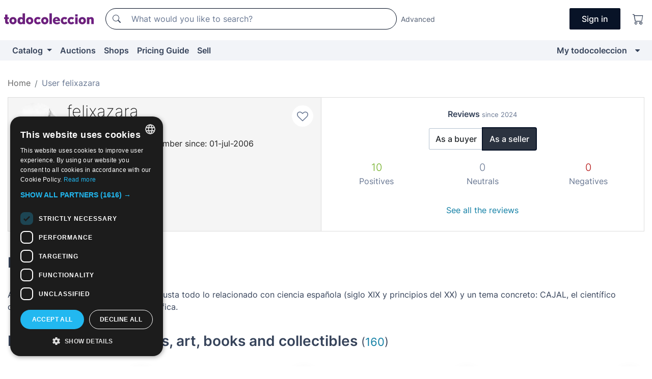

--- FILE ---
content_type: text/javascript
request_url: https://en.todocoleccion.net/modules/cbwire/includes/js/livewire.js?id=239a5c52
body_size: 74151
content:
(() => {
    var __create = Object.create;
    var __defProp = Object.defineProperty;
    var __getOwnPropDesc = Object.getOwnPropertyDescriptor;
    var __getOwnPropNames = Object.getOwnPropertyNames;
    var __getProtoOf = Object.getPrototypeOf;
    var __hasOwnProp = Object.prototype.hasOwnProperty;
    var __commonJS = (cb, mod) => function __require() {
      return mod || (0, cb[__getOwnPropNames(cb)[0]])((mod = { exports: {} }).exports, mod), mod.exports;
    };
    var __copyProps = (to, from, except, desc) => {
      if (from && typeof from === "object" || typeof from === "function") {
        for (let key of __getOwnPropNames(from))
          if (!__hasOwnProp.call(to, key) && key !== except)
            __defProp(to, key, { get: () => from[key], enumerable: !(desc = __getOwnPropDesc(from, key)) || desc.enumerable });
      }
      return to;
    };
    var __toESM = (mod, isNodeMode, target) => (target = mod != null ? __create(__getProtoOf(mod)) : {}, __copyProps(isNodeMode || !mod || !mod.__esModule ? __defProp(target, "default", { value: mod, enumerable: true }) : target, mod));
  
    // node_modules/nprogress/nprogress.js
    var require_nprogress = __commonJS({
      "node_modules/nprogress/nprogress.js"(exports, module) {
        (function(root, factory) {
          if (typeof define === "function" && define.amd) {
            define(factory);
          } else if (typeof exports === "object") {
            module.exports = factory();
          } else {
            root.NProgress = factory();
          }
        })(exports, function() {
          var NProgress2 = {};
          NProgress2.version = "0.2.0";
          var Settings = NProgress2.settings = {
            minimum: 0.08,
            easing: "ease",
            positionUsing: "",
            speed: 200,
            trickle: true,
            trickleRate: 0.02,
            trickleSpeed: 800,
            showSpinner: true,
            barSelector: '[role="bar"]',
            spinnerSelector: '[role="spinner"]',
            parent: "body",
            template: '<div class="bar" role="bar"><div class="peg"></div></div><div class="spinner" role="spinner"><div class="spinner-icon"></div></div>'
          };
          NProgress2.configure = function(options) {
            var key, value;
            for (key in options) {
              value = options[key];
              if (value !== void 0 && options.hasOwnProperty(key))
                Settings[key] = value;
            }
            return this;
          };
          NProgress2.status = null;
          NProgress2.set = function(n) {
            var started2 = NProgress2.isStarted();
            n = clamp2(n, Settings.minimum, 1);
            NProgress2.status = n === 1 ? null : n;
            var progress = NProgress2.render(!started2), bar = progress.querySelector(Settings.barSelector), speed = Settings.speed, ease = Settings.easing;
            progress.offsetWidth;
            queue2(function(next) {
              if (Settings.positionUsing === "")
                Settings.positionUsing = NProgress2.getPositioningCSS();
              css(bar, barPositionCSS(n, speed, ease));
              if (n === 1) {
                css(progress, {
                  transition: "none",
                  opacity: 1
                });
                progress.offsetWidth;
                setTimeout(function() {
                  css(progress, {
                    transition: "all " + speed + "ms linear",
                    opacity: 0
                  });
                  setTimeout(function() {
                    NProgress2.remove();
                    next();
                  }, speed);
                }, speed);
              } else {
                setTimeout(next, speed);
              }
            });
            return this;
          };
          NProgress2.isStarted = function() {
            return typeof NProgress2.status === "number";
          };
          NProgress2.start = function() {
            if (!NProgress2.status)
              NProgress2.set(0);
            var work = function() {
              setTimeout(function() {
                if (!NProgress2.status)
                  return;
                NProgress2.trickle();
                work();
              }, Settings.trickleSpeed);
            };
            if (Settings.trickle)
              work();
            return this;
          };
          NProgress2.done = function(force) {
            if (!force && !NProgress2.status)
              return this;
            return NProgress2.inc(0.3 + 0.5 * Math.random()).set(1);
          };
          NProgress2.inc = function(amount) {
            var n = NProgress2.status;
            if (!n) {
              return NProgress2.start();
            } else {
              if (typeof amount !== "number") {
                amount = (1 - n) * clamp2(Math.random() * n, 0.1, 0.95);
              }
              n = clamp2(n + amount, 0, 0.994);
              return NProgress2.set(n);
            }
          };
          NProgress2.trickle = function() {
            return NProgress2.inc(Math.random() * Settings.trickleRate);
          };
          (function() {
            var initial = 0, current = 0;
            NProgress2.promise = function($promise) {
              if (!$promise || $promise.state() === "resolved") {
                return this;
              }
              if (current === 0) {
                NProgress2.start();
              }
              initial++;
              current++;
              $promise.always(function() {
                current--;
                if (current === 0) {
                  initial = 0;
                  NProgress2.done();
                } else {
                  NProgress2.set((initial - current) / initial);
                }
              });
              return this;
            };
          })();
          NProgress2.render = function(fromStart) {
            if (NProgress2.isRendered())
              return document.getElementById("nprogress");
            addClass(document.documentElement, "nprogress-busy");
            var progress = document.createElement("div");
            progress.id = "nprogress";
            progress.innerHTML = Settings.template;
            var bar = progress.querySelector(Settings.barSelector), perc = fromStart ? "-100" : toBarPerc(NProgress2.status || 0), parent = document.querySelector(Settings.parent), spinner;
            css(bar, {
              transition: "all 0 linear",
              transform: "translate3d(" + perc + "%,0,0)"
            });
            if (!Settings.showSpinner) {
              spinner = progress.querySelector(Settings.spinnerSelector);
              spinner && removeElement(spinner);
            }
            if (parent != document.body) {
              addClass(parent, "nprogress-custom-parent");
            }
            parent.appendChild(progress);
            return progress;
          };
          NProgress2.remove = function() {
            removeClass(document.documentElement, "nprogress-busy");
            removeClass(document.querySelector(Settings.parent), "nprogress-custom-parent");
            var progress = document.getElementById("nprogress");
            progress && removeElement(progress);
          };
          NProgress2.isRendered = function() {
            return !!document.getElementById("nprogress");
          };
          NProgress2.getPositioningCSS = function() {
            var bodyStyle = document.body.style;
            var vendorPrefix = "WebkitTransform" in bodyStyle ? "Webkit" : "MozTransform" in bodyStyle ? "Moz" : "msTransform" in bodyStyle ? "ms" : "OTransform" in bodyStyle ? "O" : "";
            if (vendorPrefix + "Perspective" in bodyStyle) {
              return "translate3d";
            } else if (vendorPrefix + "Transform" in bodyStyle) {
              return "translate";
            } else {
              return "margin";
            }
          };
          function clamp2(n, min2, max2) {
            if (n < min2)
              return min2;
            if (n > max2)
              return max2;
            return n;
          }
          function toBarPerc(n) {
            return (-1 + n) * 100;
          }
          function barPositionCSS(n, speed, ease) {
            var barCSS;
            if (Settings.positionUsing === "translate3d") {
              barCSS = { transform: "translate3d(" + toBarPerc(n) + "%,0,0)" };
            } else if (Settings.positionUsing === "translate") {
              barCSS = { transform: "translate(" + toBarPerc(n) + "%,0)" };
            } else {
              barCSS = { "margin-left": toBarPerc(n) + "%" };
            }
            barCSS.transition = "all " + speed + "ms " + ease;
            return barCSS;
          }
          var queue2 = function() {
            var pending = [];
            function next() {
              var fn = pending.shift();
              if (fn) {
                fn(next);
              }
            }
            return function(fn) {
              pending.push(fn);
              if (pending.length == 1)
                next();
            };
          }();
          var css = function() {
            var cssPrefixes = ["Webkit", "O", "Moz", "ms"], cssProps = {};
            function camelCase3(string) {
              return string.replace(/^-ms-/, "ms-").replace(/-([\da-z])/gi, function(match, letter) {
                return letter.toUpperCase();
              });
            }
            function getVendorProp(name) {
              var style = document.body.style;
              if (name in style)
                return name;
              var i = cssPrefixes.length, capName = name.charAt(0).toUpperCase() + name.slice(1), vendorName;
              while (i--) {
                vendorName = cssPrefixes[i] + capName;
                if (vendorName in style)
                  return vendorName;
              }
              return name;
            }
            function getStyleProp(name) {
              name = camelCase3(name);
              return cssProps[name] || (cssProps[name] = getVendorProp(name));
            }
            function applyCss(element, prop, value) {
              prop = getStyleProp(prop);
              element.style[prop] = value;
            }
            return function(element, properties2) {
              var args = arguments, prop, value;
              if (args.length == 2) {
                for (prop in properties2) {
                  value = properties2[prop];
                  if (value !== void 0 && properties2.hasOwnProperty(prop))
                    applyCss(element, prop, value);
                }
              } else {
                applyCss(element, args[1], args[2]);
              }
            };
          }();
          function hasClass(element, name) {
            var list = typeof element == "string" ? element : classList(element);
            return list.indexOf(" " + name + " ") >= 0;
          }
          function addClass(element, name) {
            var oldList = classList(element), newList = oldList + name;
            if (hasClass(oldList, name))
              return;
            element.className = newList.substring(1);
          }
          function removeClass(element, name) {
            var oldList = classList(element), newList;
            if (!hasClass(element, name))
              return;
            newList = oldList.replace(" " + name + " ", " ");
            element.className = newList.substring(1, newList.length - 1);
          }
          function classList(element) {
            return (" " + (element.className || "") + " ").replace(/\s+/gi, " ");
          }
          function removeElement(element) {
            element && element.parentNode && element.parentNode.removeChild(element);
          }
          return NProgress2;
        });
      }
    });
  
    // js/utils.js
    var WeakBag = class {
      constructor() {
        this.arrays = /* @__PURE__ */ new WeakMap();
      }
      add(key, value) {
        if (!this.arrays.has(key))
          this.arrays.set(key, []);
        this.arrays.get(key).push(value);
      }
      get(key) {
        return this.arrays.has(key) ? this.arrays.get(key) : [];
      }
      each(key, callback) {
        return this.get(key).forEach(callback);
      }
    };
    function dispatch(target, name, detail = {}, bubbles = true) {
      target.dispatchEvent(new CustomEvent(name, {
        detail,
        bubbles,
        composed: true,
        cancelable: true
      }));
    }
    function listen(target, name, handler4) {
      target.addEventListener(name, handler4);
      return () => target.removeEventListener(name, handler4);
    }
    function isObjecty(subject) {
      return typeof subject === "object" && subject !== null;
    }
    function isObject(subject) {
      return isObjecty(subject) && !isArray(subject);
    }
    function isArray(subject) {
      return Array.isArray(subject);
    }
    function isFunction(subject) {
      return typeof subject === "function";
    }
    function isPrimitive(subject) {
      return typeof subject !== "object" || subject === null;
    }
    function deepClone(obj) {
      return JSON.parse(JSON.stringify(obj));
    }
    function dataGet(object, key) {
      if (key === "")
        return object;
      return key.split(".").reduce((carry, i) => {
        if (carry === void 0)
          return void 0;
        return carry[i];
      }, object);
    }
    function dataSet(object, key, value) {
      let segments = key.split(".");
      if (segments.length === 1) {
        return object[key] = value;
      }
      let firstSegment = segments.shift();
      let restOfSegments = segments.join(".");
      if (object[firstSegment] === void 0) {
        object[firstSegment] = {};
      }
      dataSet(object[firstSegment], restOfSegments, value);
    }
    function diff(left, right, diffs = {}, path = "") {
      if (left === right)
        return diffs;
      if (typeof left !== typeof right || isObject(left) && isArray(right) || isArray(left) && isObject(right)) {
        diffs[path] = right;
        return diffs;
      }
      if (isPrimitive(left) || isPrimitive(right)) {
        diffs[path] = right;
        return diffs;
      }
      let leftKeys = Object.keys(left);
      Object.entries(right).forEach(([key, value]) => {
        diffs = { ...diffs, ...diff(left[key], right[key], diffs, path === "" ? key : `${path}.${key}`) };
        leftKeys = leftKeys.filter((i) => i !== key);
      });
      leftKeys.forEach((key) => {
        diffs[`${path}.${key}`] = "__rm__";
      });
      return diffs;
    }
    function extractData(payload) {
      let value = isSynthetic(payload) ? payload[0] : payload;
      let meta = isSynthetic(payload) ? payload[1] : void 0;
      if (isObjecty(value)) {
        Object.entries(value).forEach(([key, iValue]) => {
          value[key] = extractData(iValue);
        });
      }
      return value;
    }
    function isSynthetic(subject) {
      return Array.isArray(subject) && subject.length === 2 && typeof subject[1] === "object" && Object.keys(subject[1]).includes("s");
    }
    function getCsrfToken() {
      if (document.querySelector('meta[name="csrf-token"]')) {
        return document.querySelector('meta[name="csrf-token"]').getAttribute("content");
      }
      if (document.querySelector("[data-csrf]")) {
        return document.querySelector("[data-csrf]").getAttribute("data-csrf");
      }
      if (window.livewireScriptConfig["csrf"] ?? false) {
        return window.livewireScriptConfig["csrf"];
      }
      throw "Livewire: No CSRF token detected";
    }
    var nonce;
    function getNonce() {
      if (nonce)
        return nonce;
      if (window.livewireScriptConfig && (window.livewireScriptConfig["nonce"] ?? false)) {
        nonce = window.livewireScriptConfig["nonce"];
        return nonce;
      }
      const elWithNonce = document.querySelector("style[data-livewire-style][nonce]");
      if (elWithNonce) {
        nonce = elWithNonce.nonce;
        return nonce;
      }
      return null;
    }
    function getUpdateUri() {
      return document.querySelector("[data-update-uri]")?.getAttribute("data-update-uri") ?? window.livewireScriptConfig["uri"] ?? null;
    }
    function contentIsFromDump(content) {
      return !!content.match(/<script>Sfdump\(".+"\)<\/script>/);
    }
    function splitDumpFromContent(content) {
      let dump = content.match(/.*<script>Sfdump\(".+"\)<\/script>/s);
      return [dump, content.replace(dump, "")];
    }
  
    // js/features/supportFileUploads.js
    var uploadManagers = /* @__PURE__ */ new WeakMap();
    function getUploadManager(component) {
      if (!uploadManagers.has(component)) {
        let manager = new UploadManager(component);
        uploadManagers.set(component, manager);
        manager.registerListeners();
      }
      return uploadManagers.get(component);
    }
    function handleFileUpload(el, property, component, cleanup3) {
      let manager = getUploadManager(component);
      let start3 = () => el.dispatchEvent(new CustomEvent("cbwire-upload-start", { bubbles: true, detail: { id: component.id, property } }));
      let finish = () => el.dispatchEvent(new CustomEvent("cbwire-upload-finish", { bubbles: true, detail: { id: component.id, property } }));
      let error2 = () => el.dispatchEvent(new CustomEvent("cbwire-upload-error", { bubbles: true, detail: { id: component.id, property } }));
      let cancel = () => el.dispatchEvent(new CustomEvent("cbwire-upload-cancel", { bubbles: true, detail: { id: component.id, property } }));
      let progress = (progressEvent) => {
        var percentCompleted = Math.round(progressEvent.loaded * 100 / progressEvent.total);
        el.dispatchEvent(new CustomEvent("cbwire-upload-progress", {
          bubbles: true,
          detail: { progress: percentCompleted }
        }));
      };
      let eventHandler = (e) => {
        if (e.target.files.length === 0)
          return;
        start3();
        if (e.target.multiple) {
          manager.uploadMultiple(property, e.target.files, finish, error2, progress, cancel);
        } else {
          manager.upload(property, e.target.files[0], finish, error2, progress, cancel);
        }
      };
      el.addEventListener("change", eventHandler);
      component.$wire.$watch(property, (value) => {
        if (!el.isConnected)
          return;
        if (value === null || value === "") {
          el.value = "";
        }
      });
      let clearFileInputValue = () => {
        el.value = null;
      };
      el.addEventListener("click", clearFileInputValue);
      el.addEventListener("cbwire-upload-cancel", clearFileInputValue);
      cleanup3(() => {
        el.removeEventListener("change", eventHandler);
        el.removeEventListener("click", clearFileInputValue);
      });
    }
    var UploadManager = class {
      constructor(component) {
        this.component = component;
        this.uploadBag = new MessageBag();
        this.removeBag = new MessageBag();
      }
      registerListeners() {
        this.component.$wire.$on("upload:generatedSignedUrl", ({ name, url }) => {
          setUploadLoading(this.component, name);
          this.handleSignedUrl(name, url);
        });
        this.component.$wire.$on("upload:generatedSignedUrlForS3", ({ name, payload }) => {
          setUploadLoading(this.component, name);
          this.handleS3PreSignedUrl(name, payload);
        });
        this.component.$wire.$on("upload:finished", ({ name, tmpFilenames }) => this.markUploadFinished(name, tmpFilenames));
        this.component.$wire.$on("upload:errored", ({ name }) => this.markUploadErrored(name));
        this.component.$wire.$on("upload:removed", ({ name, tmpFilename }) => this.removeBag.shift(name).finishCallback(tmpFilename));
      }
      upload(name, file, finishCallback, errorCallback, progressCallback, cancelledCallback) {
        this.setUpload(name, {
          files: [file],
          multiple: false,
          finishCallback,
          errorCallback,
          progressCallback,
          cancelledCallback
        });
      }
      uploadMultiple(name, files, finishCallback, errorCallback, progressCallback, cancelledCallback) {
        this.setUpload(name, {
          files: Array.from(files),
          multiple: true,
          finishCallback,
          errorCallback,
          progressCallback,
          cancelledCallback
        });
      }
      removeUpload(name, tmpFilename, finishCallback) {
        this.removeBag.push(name, {
          tmpFilename,
          finishCallback
        });
        this.component.$wire.call("_removeUpload", name, tmpFilename);
      }
      setUpload(name, uploadObject) {
        this.uploadBag.add(name, uploadObject);
        if (this.uploadBag.get(name).length === 1) {
          this.startUpload(name, uploadObject);
        }
      }
      handleSignedUrl(name, url) {
        let formData = new FormData();
        Array.from(this.uploadBag.first(name).files).forEach((file) => formData.append("files[]", file, file.name));
        let headers = {
          "Accept": "application/json"
        };
        let csrfToken = getCsrfToken();
        if (csrfToken)
          headers["X-CSRF-TOKEN"] = csrfToken;
        this.makeRequest(name, formData, "post", url, headers, (response) => {
          return response.paths;
        });
      }
      handleS3PreSignedUrl(name, payload) {
        let formData = this.uploadBag.first(name).files[0];
        let headers = payload.headers;
        if ("Host" in headers)
          delete headers.Host;
        let url = payload.url;
        this.makeRequest(name, formData, "put", url, headers, (response) => {
          return [payload.path];
        });
      }
      makeRequest(name, formData, method, url, headers, retrievePaths) {
        let request = new XMLHttpRequest();
        request.open(method, url);
        Object.entries(headers).forEach(([key, value]) => {
          request.setRequestHeader(key, value);
        });
        request.upload.addEventListener("progress", (e) => {
          e.detail = {};
          e.detail.progress = Math.round(e.loaded * 100 / e.total);
          this.uploadBag.first(name).progressCallback(e);
        });
        request.addEventListener("load", () => {
          if ((request.status + "")[0] === "2") {
            let paths = retrievePaths(request.response && JSON.parse(request.response));
            this.component.$wire.call("_finishUpload", name, paths, this.uploadBag.first(name).multiple);
            return;
          }
          let errors = null;
          if (request.status === 422) {
            errors = request.response;
          }
          this.component.$wire.call("_uploadErrored", name, errors, this.uploadBag.first(name).multiple);
        });
        this.uploadBag.first(name).request = request;
        request.send(formData);
      }
      startUpload(name, uploadObject) {
        let fileInfos = uploadObject.files.map((file) => {
          return { name: file.name, size: file.size, type: file.type };
        });
        this.component.$wire.call("_startUpload", name, fileInfos, uploadObject.multiple);
        setUploadLoading(this.component, name);
      }
      markUploadFinished(name, tmpFilenames) {
        unsetUploadLoading(this.component);
        let uploadObject = this.uploadBag.shift(name);
        uploadObject.finishCallback(uploadObject.multiple ? tmpFilenames : tmpFilenames[0]);
        if (this.uploadBag.get(name).length > 0)
          this.startUpload(name, this.uploadBag.last(name));
      }
      markUploadErrored(name) {
        unsetUploadLoading(this.component);
        this.uploadBag.shift(name).errorCallback();
        if (this.uploadBag.get(name).length > 0)
          this.startUpload(name, this.uploadBag.last(name));
      }
      cancelUpload(name, cancelledCallback = null) {
        unsetUploadLoading(this.component);
        let uploadItem = this.uploadBag.first(name);
        if (uploadItem) {
          uploadItem.request.abort();
          this.uploadBag.shift(name).cancelledCallback();
          if (cancelledCallback)
            cancelledCallback();
        }
      }
    };
    var MessageBag = class {
      constructor() {
        this.bag = {};
      }
      add(name, thing) {
        if (!this.bag[name]) {
          this.bag[name] = [];
        }
        this.bag[name].push(thing);
      }
      push(name, thing) {
        this.add(name, thing);
      }
      first(name) {
        if (!this.bag[name])
          return null;
        return this.bag[name][0];
      }
      last(name) {
        return this.bag[name].slice(-1)[0];
      }
      get(name) {
        return this.bag[name];
      }
      shift(name) {
        return this.bag[name].shift();
      }
      call(name, ...params) {
        (this.listeners[name] || []).forEach((callback) => {
          callback(...params);
        });
      }
      has(name) {
        return Object.keys(this.listeners).includes(name);
      }
    };
    function setUploadLoading() {
    }
    function unsetUploadLoading() {
    }
    function upload(component, name, file, finishCallback = () => {
    }, errorCallback = () => {
    }, progressCallback = () => {
    }, cancelledCallback = () => {
    }) {
      let uploadManager = getUploadManager(component);
      uploadManager.upload(name, file, finishCallback, errorCallback, progressCallback, cancelledCallback);
    }
    function uploadMultiple(component, name, files, finishCallback = () => {
    }, errorCallback = () => {
    }, progressCallback = () => {
    }, cancelledCallback = () => {
    }) {
      let uploadManager = getUploadManager(component);
      uploadManager.uploadMultiple(name, files, finishCallback, errorCallback, progressCallback, cancelledCallback);
    }
    function removeUpload(component, name, tmpFilename, finishCallback = () => {
    }, errorCallback = () => {
    }) {
      let uploadManager = getUploadManager(component);
      uploadManager.removeUpload(name, tmpFilename, finishCallback, errorCallback);
    }
    function cancelUpload(component, name, cancelledCallback = () => {
    }) {
      let uploadManager = getUploadManager(component);
      uploadManager.cancelUpload(name, cancelledCallback);
    }
  
    // ../alpine/packages/alpinejs/dist/module.esm.js
    var flushPending = false;
    var flushing = false;
    var queue = [];
    var lastFlushedIndex = -1;
    function scheduler(callback) {
      queueJob(callback);
    }
    function queueJob(job) {
      if (!queue.includes(job))
        queue.push(job);
      queueFlush();
    }
    function dequeueJob(job) {
      let index = queue.indexOf(job);
      if (index !== -1 && index > lastFlushedIndex)
        queue.splice(index, 1);
    }
    function queueFlush() {
      if (!flushing && !flushPending) {
        flushPending = true;
        queueMicrotask(flushJobs);
      }
    }
    function flushJobs() {
      flushPending = false;
      flushing = true;
      for (let i = 0; i < queue.length; i++) {
        queue[i]();
        lastFlushedIndex = i;
      }
      queue.length = 0;
      lastFlushedIndex = -1;
      flushing = false;
    }
    var reactive;
    var effect;
    var release;
    var raw;
    var shouldSchedule = true;
    function disableEffectScheduling(callback) {
      shouldSchedule = false;
      callback();
      shouldSchedule = true;
    }
    function setReactivityEngine(engine) {
      reactive = engine.reactive;
      release = engine.release;
      effect = (callback) => engine.effect(callback, { scheduler: (task) => {
        if (shouldSchedule) {
          scheduler(task);
        } else {
          task();
        }
      } });
      raw = engine.raw;
    }
    function overrideEffect(override) {
      effect = override;
    }
    function elementBoundEffect(el) {
      let cleanup22 = () => {
      };
      let wrappedEffect = (callback) => {
        let effectReference = effect(callback);
        if (!el._x_effects) {
          el._x_effects = /* @__PURE__ */ new Set();
          el._x_runEffects = () => {
            el._x_effects.forEach((i) => i());
          };
        }
        el._x_effects.add(effectReference);
        cleanup22 = () => {
          if (effectReference === void 0)
            return;
          el._x_effects.delete(effectReference);
          release(effectReference);
        };
        return effectReference;
      };
      return [wrappedEffect, () => {
        cleanup22();
      }];
    }
    function watch(getter, callback) {
      let firstTime = true;
      let oldValue;
      let effectReference = effect(() => {
        let value = getter();
        JSON.stringify(value);
        if (!firstTime) {
          queueMicrotask(() => {
            callback(value, oldValue);
            oldValue = value;
          });
        } else {
          oldValue = value;
        }
        firstTime = false;
      });
      return () => release(effectReference);
    }
    function dispatch2(el, name, detail = {}) {
      el.dispatchEvent(new CustomEvent(name, {
        detail,
        bubbles: true,
        composed: true,
        cancelable: true
      }));
    }
    function walk(el, callback) {
      if (typeof ShadowRoot === "function" && el instanceof ShadowRoot) {
        Array.from(el.children).forEach((el2) => walk(el2, callback));
        return;
      }
      let skip = false;
      callback(el, () => skip = true);
      if (skip)
        return;
      let node = el.firstElementChild;
      while (node) {
        walk(node, callback, false);
        node = node.nextElementSibling;
      }
    }
    function warn(message, ...args) {
      console.warn(`Alpine Warning: ${message}`, ...args);
    }
    var started = false;
    function start() {
      if (started)
        warn("Alpine has already been initialized on this page. Calling Alpine.start() more than once can cause problems.");
      started = true;
      if (!document.body)
        warn("Unable to initialize. Trying to load Alpine before `<body>` is available. Did you forget to add `defer` in Alpine's `<script>` tag?");
      dispatch2(document, "alpine:init");
      dispatch2(document, "alpine:initializing");
      startObservingMutations();
      onElAdded((el) => initTree(el, walk));
      onElRemoved((el) => destroyTree(el));
      onAttributesAdded((el, attrs) => {
        directives(el, attrs).forEach((handle) => handle());
      });
      let outNestedComponents = (el) => !closestRoot(el.parentElement, true);
      Array.from(document.querySelectorAll(allSelectors().join(","))).filter(outNestedComponents).forEach((el) => {
        initTree(el);
      });
      dispatch2(document, "alpine:initialized");
    }
    var rootSelectorCallbacks = [];
    var initSelectorCallbacks = [];
    function rootSelectors() {
      return rootSelectorCallbacks.map((fn) => fn());
    }
    function allSelectors() {
      return rootSelectorCallbacks.concat(initSelectorCallbacks).map((fn) => fn());
    }
    function addRootSelector(selectorCallback) {
      rootSelectorCallbacks.push(selectorCallback);
    }
    function addInitSelector(selectorCallback) {
      initSelectorCallbacks.push(selectorCallback);
    }
    function closestRoot(el, includeInitSelectors = false) {
      return findClosest(el, (element) => {
        const selectors = includeInitSelectors ? allSelectors() : rootSelectors();
        if (selectors.some((selector) => element.matches(selector)))
          return true;
      });
    }
    function findClosest(el, callback) {
      if (!el)
        return;
      if (callback(el))
        return el;
      if (el._x_teleportBack)
        el = el._x_teleportBack;
      if (!el.parentElement)
        return;
      return findClosest(el.parentElement, callback);
    }
    function isRoot(el) {
      return rootSelectors().some((selector) => el.matches(selector));
    }
    var initInterceptors = [];
    function interceptInit(callback) {
      initInterceptors.push(callback);
    }
    function initTree(el, walker = walk, intercept = () => {
    }) {
      deferHandlingDirectives(() => {
        walker(el, (el2, skip) => {
          intercept(el2, skip);
          initInterceptors.forEach((i) => i(el2, skip));
          directives(el2, el2.attributes).forEach((handle) => handle());
          el2._x_ignore && skip();
        });
      });
    }
    function destroyTree(root, walker = walk) {
      walker(root, (el) => {
        cleanupAttributes(el);
        cleanupElement(el);
      });
    }
    var onAttributeAddeds = [];
    var onElRemoveds = [];
    var onElAddeds = [];
    function onElAdded(callback) {
      onElAddeds.push(callback);
    }
    function onElRemoved(el, callback) {
      if (typeof callback === "function") {
        if (!el._x_cleanups)
          el._x_cleanups = [];
        el._x_cleanups.push(callback);
      } else {
        callback = el;
        onElRemoveds.push(callback);
      }
    }
    function onAttributesAdded(callback) {
      onAttributeAddeds.push(callback);
    }
    function onAttributeRemoved(el, name, callback) {
      if (!el._x_attributeCleanups)
        el._x_attributeCleanups = {};
      if (!el._x_attributeCleanups[name])
        el._x_attributeCleanups[name] = [];
      el._x_attributeCleanups[name].push(callback);
    }
    function cleanupAttributes(el, names) {
      if (!el._x_attributeCleanups)
        return;
      Object.entries(el._x_attributeCleanups).forEach(([name, value]) => {
        if (names === void 0 || names.includes(name)) {
          value.forEach((i) => i());
          delete el._x_attributeCleanups[name];
        }
      });
    }
    function cleanupElement(el) {
      if (el._x_cleanups) {
        while (el._x_cleanups.length)
          el._x_cleanups.pop()();
      }
    }
    var observer = new MutationObserver(onMutate);
    var currentlyObserving = false;
    function startObservingMutations() {
      observer.observe(document, { subtree: true, childList: true, attributes: true, attributeOldValue: true });
      currentlyObserving = true;
    }
    function stopObservingMutations() {
      flushObserver();
      observer.disconnect();
      currentlyObserving = false;
    }
    var queuedMutations = [];
    function flushObserver() {
      let records = observer.takeRecords();
      queuedMutations.push(() => records.length > 0 && onMutate(records));
      let queueLengthWhenTriggered = queuedMutations.length;
      queueMicrotask(() => {
        if (queuedMutations.length === queueLengthWhenTriggered) {
          while (queuedMutations.length > 0)
            queuedMutations.shift()();
        }
      });
    }
    function mutateDom(callback) {
      if (!currentlyObserving)
        return callback();
      stopObservingMutations();
      let result = callback();
      startObservingMutations();
      return result;
    }
    var isCollecting = false;
    var deferredMutations = [];
    function deferMutations() {
      isCollecting = true;
    }
    function flushAndStopDeferringMutations() {
      isCollecting = false;
      onMutate(deferredMutations);
      deferredMutations = [];
    }
    function onMutate(mutations) {
      if (isCollecting) {
        deferredMutations = deferredMutations.concat(mutations);
        return;
      }
      let addedNodes = /* @__PURE__ */ new Set();
      let removedNodes = /* @__PURE__ */ new Set();
      let addedAttributes = /* @__PURE__ */ new Map();
      let removedAttributes = /* @__PURE__ */ new Map();
      for (let i = 0; i < mutations.length; i++) {
        if (mutations[i].target._x_ignoreMutationObserver)
          continue;
        if (mutations[i].type === "childList") {
          mutations[i].addedNodes.forEach((node) => node.nodeType === 1 && addedNodes.add(node));
          mutations[i].removedNodes.forEach((node) => node.nodeType === 1 && removedNodes.add(node));
        }
        if (mutations[i].type === "attributes") {
          let el = mutations[i].target;
          let name = mutations[i].attributeName;
          let oldValue = mutations[i].oldValue;
          let add2 = () => {
            if (!addedAttributes.has(el))
              addedAttributes.set(el, []);
            addedAttributes.get(el).push({ name, value: el.getAttribute(name) });
          };
          let remove = () => {
            if (!removedAttributes.has(el))
              removedAttributes.set(el, []);
            removedAttributes.get(el).push(name);
          };
          if (el.hasAttribute(name) && oldValue === null) {
            add2();
          } else if (el.hasAttribute(name)) {
            remove();
            add2();
          } else {
            remove();
          }
        }
      }
      removedAttributes.forEach((attrs, el) => {
        cleanupAttributes(el, attrs);
      });
      addedAttributes.forEach((attrs, el) => {
        onAttributeAddeds.forEach((i) => i(el, attrs));
      });
      for (let node of removedNodes) {
        if (addedNodes.has(node))
          continue;
        onElRemoveds.forEach((i) => i(node));
        destroyTree(node);
      }
      addedNodes.forEach((node) => {
        node._x_ignoreSelf = true;
        node._x_ignore = true;
      });
      for (let node of addedNodes) {
        if (removedNodes.has(node))
          continue;
        if (!node.isConnected)
          continue;
        delete node._x_ignoreSelf;
        delete node._x_ignore;
        onElAddeds.forEach((i) => i(node));
        node._x_ignore = true;
        node._x_ignoreSelf = true;
      }
      addedNodes.forEach((node) => {
        delete node._x_ignoreSelf;
        delete node._x_ignore;
      });
      addedNodes = null;
      removedNodes = null;
      addedAttributes = null;
      removedAttributes = null;
    }
    function scope(node) {
      return mergeProxies(closestDataStack(node));
    }
    function addScopeToNode(node, data2, referenceNode) {
      node._x_dataStack = [data2, ...closestDataStack(referenceNode || node)];
      return () => {
        node._x_dataStack = node._x_dataStack.filter((i) => i !== data2);
      };
    }
    function closestDataStack(node) {
      if (node._x_dataStack)
        return node._x_dataStack;
      if (typeof ShadowRoot === "function" && node instanceof ShadowRoot) {
        return closestDataStack(node.host);
      }
      if (!node.parentNode) {
        return [];
      }
      return closestDataStack(node.parentNode);
    }
    function mergeProxies(objects) {
      return new Proxy({ objects }, mergeProxyTrap);
    }
    var mergeProxyTrap = {
      ownKeys({ objects }) {
        return Array.from(new Set(objects.flatMap((i) => Object.keys(i))));
      },
      has({ objects }, name) {
        if (name == Symbol.unscopables)
          return false;
        return objects.some((obj) => Object.prototype.hasOwnProperty.call(obj, name) || Reflect.has(obj, name));
      },
      get({ objects }, name, thisProxy) {
        if (name == "toJSON")
          return collapseProxies;
        return Reflect.get(objects.find((obj) => Reflect.has(obj, name)) || {}, name, thisProxy);
      },
      set({ objects }, name, value, thisProxy) {
        const target = objects.find((obj) => Object.prototype.hasOwnProperty.call(obj, name)) || objects[objects.length - 1];
        const descriptor = Object.getOwnPropertyDescriptor(target, name);
        if (descriptor?.set && descriptor?.get)
          return Reflect.set(target, name, value, thisProxy);
        return Reflect.set(target, name, value);
      }
    };
    function collapseProxies() {
      let keys = Reflect.ownKeys(this);
      return keys.reduce((acc, key) => {
        acc[key] = Reflect.get(this, key);
        return acc;
      }, {});
    }
    function initInterceptors2(data2) {
      let isObject22 = (val) => typeof val === "object" && !Array.isArray(val) && val !== null;
      let recurse = (obj, basePath = "") => {
        Object.entries(Object.getOwnPropertyDescriptors(obj)).forEach(([key, { value, enumerable }]) => {
          if (enumerable === false || value === void 0)
            return;
          if (typeof value === "object" && value !== null && value.__v_skip)
            return;
          let path = basePath === "" ? key : `${basePath}.${key}`;
          if (typeof value === "object" && value !== null && value._x_interceptor) {
            obj[key] = value.initialize(data2, path, key);
          } else {
            if (isObject22(value) && value !== obj && !(value instanceof Element)) {
              recurse(value, path);
            }
          }
        });
      };
      return recurse(data2);
    }
    function interceptor(callback, mutateObj = () => {
    }) {
      let obj = {
        initialValue: void 0,
        _x_interceptor: true,
        initialize(data2, path, key) {
          return callback(this.initialValue, () => get(data2, path), (value) => set(data2, path, value), path, key);
        }
      };
      mutateObj(obj);
      return (initialValue) => {
        if (typeof initialValue === "object" && initialValue !== null && initialValue._x_interceptor) {
          let initialize = obj.initialize.bind(obj);
          obj.initialize = (data2, path, key) => {
            let innerValue = initialValue.initialize(data2, path, key);
            obj.initialValue = innerValue;
            return initialize(data2, path, key);
          };
        } else {
          obj.initialValue = initialValue;
        }
        return obj;
      };
    }
    function get(obj, path) {
      return path.split(".").reduce((carry, segment) => carry[segment], obj);
    }
    function set(obj, path, value) {
      if (typeof path === "string")
        path = path.split(".");
      if (path.length === 1)
        obj[path[0]] = value;
      else if (path.length === 0)
        throw error;
      else {
        if (obj[path[0]])
          return set(obj[path[0]], path.slice(1), value);
        else {
          obj[path[0]] = {};
          return set(obj[path[0]], path.slice(1), value);
        }
      }
    }
    var magics = {};
    function magic(name, callback) {
      magics[name] = callback;
    }
    function injectMagics(obj, el) {
      Object.entries(magics).forEach(([name, callback]) => {
        let memoizedUtilities = null;
        function getUtilities() {
          if (memoizedUtilities) {
            return memoizedUtilities;
          } else {
            let [utilities, cleanup22] = getElementBoundUtilities(el);
            memoizedUtilities = { interceptor, ...utilities };
            onElRemoved(el, cleanup22);
            return memoizedUtilities;
          }
        }
        Object.defineProperty(obj, `$${name}`, {
          get() {
            return callback(el, getUtilities());
          },
          enumerable: false
        });
      });
      return obj;
    }
    function tryCatch(el, expression, callback, ...args) {
      try {
        return callback(...args);
      } catch (e) {
        handleError(e, el, expression);
      }
    }
    function handleError(error2, el, expression = void 0) {
      error2 = Object.assign(error2 ?? { message: "No error message given." }, { el, expression });
      console.warn(`Alpine Expression Error: ${error2.message}
  
  ${expression ? 'Expression: "' + expression + '"\n\n' : ""}`, el);
      setTimeout(() => {
        throw error2;
      }, 0);
    }
    var shouldAutoEvaluateFunctions = true;
    function dontAutoEvaluateFunctions(callback) {
      let cache = shouldAutoEvaluateFunctions;
      shouldAutoEvaluateFunctions = false;
      let result = callback();
      shouldAutoEvaluateFunctions = cache;
      return result;
    }
    function evaluate(el, expression, extras = {}) {
      let result;
      evaluateLater(el, expression)((value) => result = value, extras);
      return result;
    }
    function evaluateLater(...args) {
      return theEvaluatorFunction(...args);
    }
    var theEvaluatorFunction = normalEvaluator;
    function setEvaluator(newEvaluator) {
      theEvaluatorFunction = newEvaluator;
    }
    function normalEvaluator(el, expression) {
      let overriddenMagics = {};
      injectMagics(overriddenMagics, el);
      let dataStack = [overriddenMagics, ...closestDataStack(el)];
      let evaluator = typeof expression === "function" ? generateEvaluatorFromFunction(dataStack, expression) : generateEvaluatorFromString(dataStack, expression, el);
      return tryCatch.bind(null, el, expression, evaluator);
    }
    function generateEvaluatorFromFunction(dataStack, func) {
      return (receiver = () => {
      }, { scope: scope2 = {}, params = [] } = {}) => {
        let result = func.apply(mergeProxies([scope2, ...dataStack]), params);
        runIfTypeOfFunction(receiver, result);
      };
    }
    var evaluatorMemo = {};
    function generateFunctionFromString(expression, el) {
      if (evaluatorMemo[expression]) {
        return evaluatorMemo[expression];
      }
      let AsyncFunction = Object.getPrototypeOf(async function() {
      }).constructor;
      let rightSideSafeExpression = /^[\n\s]*if.*\(.*\)/.test(expression.trim()) || /^(let|const)\s/.test(expression.trim()) ? `(async()=>{ ${expression} })()` : expression;
      const safeAsyncFunction = () => {
        try {
          let func2 = new AsyncFunction(["__self", "scope"], `with (scope) { __self.result = ${rightSideSafeExpression} }; __self.finished = true; return __self.result;`);
          Object.defineProperty(func2, "name", {
            value: `[Alpine] ${expression}`
          });
          return func2;
        } catch (error2) {
          handleError(error2, el, expression);
          return Promise.resolve();
        }
      };
      let func = safeAsyncFunction();
      evaluatorMemo[expression] = func;
      return func;
    }
    function generateEvaluatorFromString(dataStack, expression, el) {
      let func = generateFunctionFromString(expression, el);
      return (receiver = () => {
      }, { scope: scope2 = {}, params = [] } = {}) => {
        func.result = void 0;
        func.finished = false;
        let completeScope = mergeProxies([scope2, ...dataStack]);
        if (typeof func === "function") {
          let promise = func(func, completeScope).catch((error2) => handleError(error2, el, expression));
          if (func.finished) {
            runIfTypeOfFunction(receiver, func.result, completeScope, params, el);
            func.result = void 0;
          } else {
            promise.then((result) => {
              runIfTypeOfFunction(receiver, result, completeScope, params, el);
            }).catch((error2) => handleError(error2, el, expression)).finally(() => func.result = void 0);
          }
        }
      };
    }
    function runIfTypeOfFunction(receiver, value, scope2, params, el) {
      if (shouldAutoEvaluateFunctions && typeof value === "function") {
        let result = value.apply(scope2, params);
        if (result instanceof Promise) {
          result.then((i) => runIfTypeOfFunction(receiver, i, scope2, params)).catch((error2) => handleError(error2, el, value));
        } else {
          receiver(result);
        }
      } else if (typeof value === "object" && value instanceof Promise) {
        value.then((i) => receiver(i));
      } else {
        receiver(value);
      }
    }
    var prefixAsString = "x-";
    function prefix(subject = "") {
      return prefixAsString + subject;
    }
    function setPrefix(newPrefix) {
      prefixAsString = newPrefix;
    }
    var directiveHandlers = {};
    function directive(name, callback) {
      directiveHandlers[name] = callback;
      return {
        before(directive22) {
          if (!directiveHandlers[directive22]) {
            console.warn(String.raw`Cannot find directive \`${directive22}\`. \`${name}\` will use the default order of execution`);
            return;
          }
          const pos = directiveOrder.indexOf(directive22);
          directiveOrder.splice(pos >= 0 ? pos : directiveOrder.indexOf("DEFAULT"), 0, name);
        }
      };
    }
    function directives(el, attributes, originalAttributeOverride) {
      attributes = Array.from(attributes);
      if (el._x_virtualDirectives) {
        let vAttributes = Object.entries(el._x_virtualDirectives).map(([name, value]) => ({ name, value }));
        let staticAttributes = attributesOnly(vAttributes);
        vAttributes = vAttributes.map((attribute) => {
          if (staticAttributes.find((attr) => attr.name === attribute.name)) {
            return {
              name: `x-bind:${attribute.name}`,
              value: `"${attribute.value}"`
            };
          }
          return attribute;
        });
        attributes = attributes.concat(vAttributes);
      }
      let transformedAttributeMap = {};
      let directives2 = attributes.map(toTransformedAttributes((newName, oldName) => transformedAttributeMap[newName] = oldName)).filter(outNonAlpineAttributes).map(toParsedDirectives(transformedAttributeMap, originalAttributeOverride)).sort(byPriority);
      return directives2.map((directive22) => {
        return getDirectiveHandler(el, directive22);
      });
    }
    function attributesOnly(attributes) {
      return Array.from(attributes).map(toTransformedAttributes()).filter((attr) => !outNonAlpineAttributes(attr));
    }
    var isDeferringHandlers = false;
    var directiveHandlerStacks = /* @__PURE__ */ new Map();
    var currentHandlerStackKey = Symbol();
    function deferHandlingDirectives(callback) {
      isDeferringHandlers = true;
      let key = Symbol();
      currentHandlerStackKey = key;
      directiveHandlerStacks.set(key, []);
      let flushHandlers = () => {
        while (directiveHandlerStacks.get(key).length)
          directiveHandlerStacks.get(key).shift()();
        directiveHandlerStacks.delete(key);
      };
      let stopDeferring = () => {
        isDeferringHandlers = false;
        flushHandlers();
      };
      callback(flushHandlers);
      stopDeferring();
    }
    function getElementBoundUtilities(el) {
      let cleanups = [];
      let cleanup22 = (callback) => cleanups.push(callback);
      let [effect3, cleanupEffect] = elementBoundEffect(el);
      cleanups.push(cleanupEffect);
      let utilities = {
        Alpine: alpine_default,
        effect: effect3,
        cleanup: cleanup22,
        evaluateLater: evaluateLater.bind(evaluateLater, el),
        evaluate: evaluate.bind(evaluate, el)
      };
      let doCleanup = () => cleanups.forEach((i) => i());
      return [utilities, doCleanup];
    }
    function getDirectiveHandler(el, directive22) {
      let noop = () => {
      };
      let handler4 = directiveHandlers[directive22.type] || noop;
      let [utilities, cleanup22] = getElementBoundUtilities(el);
      onAttributeRemoved(el, directive22.original, cleanup22);
      let fullHandler = () => {
        if (el._x_ignore || el._x_ignoreSelf)
          return;
        handler4.inline && handler4.inline(el, directive22, utilities);
        handler4 = handler4.bind(handler4, el, directive22, utilities);
        isDeferringHandlers ? directiveHandlerStacks.get(currentHandlerStackKey).push(handler4) : handler4();
      };
      fullHandler.runCleanups = cleanup22;
      return fullHandler;
    }
    var startingWith = (subject, replacement) => ({ name, value }) => {
      if (name.startsWith(subject))
        name = name.replace(subject, replacement);
      return { name, value };
    };
    var into = (i) => i;
    function toTransformedAttributes(callback = () => {
    }) {
      return ({ name, value }) => {
        let { name: newName, value: newValue } = attributeTransformers.reduce((carry, transform) => {
          return transform(carry);
        }, { name, value });
        if (newName !== name)
          callback(newName, name);
        return { name: newName, value: newValue };
      };
    }
    var attributeTransformers = [];
    function mapAttributes(callback) {
      attributeTransformers.push(callback);
    }
    function outNonAlpineAttributes({ name }) {
      return alpineAttributeRegex().test(name);
    }
    var alpineAttributeRegex = () => new RegExp(`^${prefixAsString}([^:^.]+)\\b`);
    function toParsedDirectives(transformedAttributeMap, originalAttributeOverride) {
      return ({ name, value }) => {
        let typeMatch = name.match(alpineAttributeRegex());
        let valueMatch = name.match(/:([a-zA-Z0-9\-_:]+)/);
        let modifiers = name.match(/\.[^.\]]+(?=[^\]]*$)/g) || [];
        let original = originalAttributeOverride || transformedAttributeMap[name] || name;
        return {
          type: typeMatch ? typeMatch[1] : null,
          value: valueMatch ? valueMatch[1] : null,
          modifiers: modifiers.map((i) => i.replace(".", "")),
          expression: value,
          original
        };
      };
    }
    var DEFAULT = "DEFAULT";
    var directiveOrder = [
      "ignore",
      "ref",
      "data",
      "id",
      "anchor",
      "bind",
      "init",
      "for",
      "model",
      "modelable",
      "transition",
      "show",
      "if",
      DEFAULT,
      "teleport"
    ];
    function byPriority(a, b) {
      let typeA = directiveOrder.indexOf(a.type) === -1 ? DEFAULT : a.type;
      let typeB = directiveOrder.indexOf(b.type) === -1 ? DEFAULT : b.type;
      return directiveOrder.indexOf(typeA) - directiveOrder.indexOf(typeB);
    }
    var tickStack = [];
    var isHolding = false;
    function nextTick(callback = () => {
    }) {
      queueMicrotask(() => {
        isHolding || setTimeout(() => {
          releaseNextTicks();
        });
      });
      return new Promise((res) => {
        tickStack.push(() => {
          callback();
          res();
        });
      });
    }
    function releaseNextTicks() {
      isHolding = false;
      while (tickStack.length)
        tickStack.shift()();
    }
    function holdNextTicks() {
      isHolding = true;
    }
    function setClasses(el, value) {
      if (Array.isArray(value)) {
        return setClassesFromString(el, value.join(" "));
      } else if (typeof value === "object" && value !== null) {
        return setClassesFromObject(el, value);
      } else if (typeof value === "function") {
        return setClasses(el, value());
      }
      return setClassesFromString(el, value);
    }
    function setClassesFromString(el, classString) {
      let split = (classString2) => classString2.split(" ").filter(Boolean);
      let missingClasses = (classString2) => classString2.split(" ").filter((i) => !el.classList.contains(i)).filter(Boolean);
      let addClassesAndReturnUndo = (classes) => {
        el.classList.add(...classes);
        return () => {
          el.classList.remove(...classes);
        };
      };
      classString = classString === true ? classString = "" : classString || "";
      return addClassesAndReturnUndo(missingClasses(classString));
    }
    function setClassesFromObject(el, classObject) {
      let split = (classString) => classString.split(" ").filter(Boolean);
      let forAdd = Object.entries(classObject).flatMap(([classString, bool]) => bool ? split(classString) : false).filter(Boolean);
      let forRemove = Object.entries(classObject).flatMap(([classString, bool]) => !bool ? split(classString) : false).filter(Boolean);
      let added = [];
      let removed = [];
      forRemove.forEach((i) => {
        if (el.classList.contains(i)) {
          el.classList.remove(i);
          removed.push(i);
        }
      });
      forAdd.forEach((i) => {
        if (!el.classList.contains(i)) {
          el.classList.add(i);
          added.push(i);
        }
      });
      return () => {
        removed.forEach((i) => el.classList.add(i));
        added.forEach((i) => el.classList.remove(i));
      };
    }
    function setStyles(el, value) {
      if (typeof value === "object" && value !== null) {
        return setStylesFromObject(el, value);
      }
      return setStylesFromString(el, value);
    }
    function setStylesFromObject(el, value) {
      let previousStyles = {};
      Object.entries(value).forEach(([key, value2]) => {
        previousStyles[key] = el.style[key];
        if (!key.startsWith("--")) {
          key = kebabCase(key);
        }
        el.style.setProperty(key, value2);
      });
      setTimeout(() => {
        if (el.style.length === 0) {
          el.removeAttribute("style");
        }
      });
      return () => {
        setStyles(el, previousStyles);
      };
    }
    function setStylesFromString(el, value) {
      let cache = el.getAttribute("style", value);
      el.setAttribute("style", value);
      return () => {
        el.setAttribute("style", cache || "");
      };
    }
    function kebabCase(subject) {
      return subject.replace(/([a-z])([A-Z])/g, "$1-$2").toLowerCase();
    }
    function once(callback, fallback2 = () => {
    }) {
      let called = false;
      return function() {
        if (!called) {
          called = true;
          callback.apply(this, arguments);
        } else {
          fallback2.apply(this, arguments);
        }
      };
    }
    directive("transition", (el, { value, modifiers, expression }, { evaluate: evaluate22 }) => {
      if (typeof expression === "function")
        expression = evaluate22(expression);
      if (expression === false)
        return;
      if (!expression || typeof expression === "boolean") {
        registerTransitionsFromHelper(el, modifiers, value);
      } else {
        registerTransitionsFromClassString(el, expression, value);
      }
    });
    function registerTransitionsFromClassString(el, classString, stage) {
      registerTransitionObject(el, setClasses, "");
      let directiveStorageMap = {
        "enter": (classes) => {
          el._x_transition.enter.during = classes;
        },
        "enter-start": (classes) => {
          el._x_transition.enter.start = classes;
        },
        "enter-end": (classes) => {
          el._x_transition.enter.end = classes;
        },
        "leave": (classes) => {
          el._x_transition.leave.during = classes;
        },
        "leave-start": (classes) => {
          el._x_transition.leave.start = classes;
        },
        "leave-end": (classes) => {
          el._x_transition.leave.end = classes;
        }
      };
      directiveStorageMap[stage](classString);
    }
    function registerTransitionsFromHelper(el, modifiers, stage) {
      registerTransitionObject(el, setStyles);
      let doesntSpecify = !modifiers.includes("in") && !modifiers.includes("out") && !stage;
      let transitioningIn = doesntSpecify || modifiers.includes("in") || ["enter"].includes(stage);
      let transitioningOut = doesntSpecify || modifiers.includes("out") || ["leave"].includes(stage);
      if (modifiers.includes("in") && !doesntSpecify) {
        modifiers = modifiers.filter((i, index) => index < modifiers.indexOf("out"));
      }
      if (modifiers.includes("out") && !doesntSpecify) {
        modifiers = modifiers.filter((i, index) => index > modifiers.indexOf("out"));
      }
      let wantsAll = !modifiers.includes("opacity") && !modifiers.includes("scale");
      let wantsOpacity = wantsAll || modifiers.includes("opacity");
      let wantsScale = wantsAll || modifiers.includes("scale");
      let opacityValue = wantsOpacity ? 0 : 1;
      let scaleValue = wantsScale ? modifierValue(modifiers, "scale", 95) / 100 : 1;
      let delay3 = modifierValue(modifiers, "delay", 0) / 1e3;
      let origin = modifierValue(modifiers, "origin", "center");
      let property = "opacity, transform";
      let durationIn = modifierValue(modifiers, "duration", 150) / 1e3;
      let durationOut = modifierValue(modifiers, "duration", 75) / 1e3;
      let easing = `cubic-bezier(0.4, 0.0, 0.2, 1)`;
      if (transitioningIn) {
        el._x_transition.enter.during = {
          transformOrigin: origin,
          transitionDelay: `${delay3}s`,
          transitionProperty: property,
          transitionDuration: `${durationIn}s`,
          transitionTimingFunction: easing
        };
        el._x_transition.enter.start = {
          opacity: opacityValue,
          transform: `scale(${scaleValue})`
        };
        el._x_transition.enter.end = {
          opacity: 1,
          transform: `scale(1)`
        };
      }
      if (transitioningOut) {
        el._x_transition.leave.during = {
          transformOrigin: origin,
          transitionDelay: `${delay3}s`,
          transitionProperty: property,
          transitionDuration: `${durationOut}s`,
          transitionTimingFunction: easing
        };
        el._x_transition.leave.start = {
          opacity: 1,
          transform: `scale(1)`
        };
        el._x_transition.leave.end = {
          opacity: opacityValue,
          transform: `scale(${scaleValue})`
        };
      }
    }
    function registerTransitionObject(el, setFunction, defaultValue = {}) {
      if (!el._x_transition)
        el._x_transition = {
          enter: { during: defaultValue, start: defaultValue, end: defaultValue },
          leave: { during: defaultValue, start: defaultValue, end: defaultValue },
          in(before = () => {
          }, after = () => {
          }) {
            transition(el, setFunction, {
              during: this.enter.during,
              start: this.enter.start,
              end: this.enter.end
            }, before, after);
          },
          out(before = () => {
          }, after = () => {
          }) {
            transition(el, setFunction, {
              during: this.leave.during,
              start: this.leave.start,
              end: this.leave.end
            }, before, after);
          }
        };
    }
    window.Element.prototype._x_toggleAndCascadeWithTransitions = function(el, value, show, hide) {
      const nextTick2 = document.visibilityState === "visible" ? requestAnimationFrame : setTimeout;
      let clickAwayCompatibleShow = () => nextTick2(show);
      if (value) {
        if (el._x_transition && (el._x_transition.enter || el._x_transition.leave)) {
          el._x_transition.enter && (Object.entries(el._x_transition.enter.during).length || Object.entries(el._x_transition.enter.start).length || Object.entries(el._x_transition.enter.end).length) ? el._x_transition.in(show) : clickAwayCompatibleShow();
        } else {
          el._x_transition ? el._x_transition.in(show) : clickAwayCompatibleShow();
        }
        return;
      }
      el._x_hidePromise = el._x_transition ? new Promise((resolve, reject) => {
        el._x_transition.out(() => {
        }, () => resolve(hide));
        el._x_transitioning && el._x_transitioning.beforeCancel(() => reject({ isFromCancelledTransition: true }));
      }) : Promise.resolve(hide);
      queueMicrotask(() => {
        let closest = closestHide(el);
        if (closest) {
          if (!closest._x_hideChildren)
            closest._x_hideChildren = [];
          closest._x_hideChildren.push(el);
        } else {
          nextTick2(() => {
            let hideAfterChildren = (el2) => {
              let carry = Promise.all([
                el2._x_hidePromise,
                ...(el2._x_hideChildren || []).map(hideAfterChildren)
              ]).then(([i]) => i());
              delete el2._x_hidePromise;
              delete el2._x_hideChildren;
              return carry;
            };
            hideAfterChildren(el).catch((e) => {
              if (!e.isFromCancelledTransition)
                throw e;
            });
          });
        }
      });
    };
    function closestHide(el) {
      let parent = el.parentNode;
      if (!parent)
        return;
      return parent._x_hidePromise ? parent : closestHide(parent);
    }
    function transition(el, setFunction, { during, start: start22, end } = {}, before = () => {
    }, after = () => {
    }) {
      if (el._x_transitioning)
        el._x_transitioning.cancel();
      if (Object.keys(during).length === 0 && Object.keys(start22).length === 0 && Object.keys(end).length === 0) {
        before();
        after();
        return;
      }
      let undoStart, undoDuring, undoEnd;
      performTransition(el, {
        start() {
          undoStart = setFunction(el, start22);
        },
        during() {
          undoDuring = setFunction(el, during);
        },
        before,
        end() {
          undoStart();
          undoEnd = setFunction(el, end);
        },
        after,
        cleanup() {
          undoDuring();
          undoEnd();
        }
      });
    }
    function performTransition(el, stages) {
      let interrupted, reachedBefore, reachedEnd;
      let finish = once(() => {
        mutateDom(() => {
          interrupted = true;
          if (!reachedBefore)
            stages.before();
          if (!reachedEnd) {
            stages.end();
            releaseNextTicks();
          }
          stages.after();
          if (el.isConnected)
            stages.cleanup();
          delete el._x_transitioning;
        });
      });
      el._x_transitioning = {
        beforeCancels: [],
        beforeCancel(callback) {
          this.beforeCancels.push(callback);
        },
        cancel: once(function() {
          while (this.beforeCancels.length) {
            this.beforeCancels.shift()();
          }
          ;
          finish();
        }),
        finish
      };
      mutateDom(() => {
        stages.start();
        stages.during();
      });
      holdNextTicks();
      requestAnimationFrame(() => {
        if (interrupted)
          return;
        let duration = Number(getComputedStyle(el).transitionDuration.replace(/,.*/, "").replace("s", "")) * 1e3;
        let delay3 = Number(getComputedStyle(el).transitionDelay.replace(/,.*/, "").replace("s", "")) * 1e3;
        if (duration === 0)
          duration = Number(getComputedStyle(el).animationDuration.replace("s", "")) * 1e3;
        mutateDom(() => {
          stages.before();
        });
        reachedBefore = true;
        requestAnimationFrame(() => {
          if (interrupted)
            return;
          mutateDom(() => {
            stages.end();
          });
          releaseNextTicks();
          setTimeout(el._x_transitioning.finish, duration + delay3);
          reachedEnd = true;
        });
      });
    }
    function modifierValue(modifiers, key, fallback2) {
      if (modifiers.indexOf(key) === -1)
        return fallback2;
      const rawValue = modifiers[modifiers.indexOf(key) + 1];
      if (!rawValue)
        return fallback2;
      if (key === "scale") {
        if (isNaN(rawValue))
          return fallback2;
      }
      if (key === "duration" || key === "delay") {
        let match = rawValue.match(/([0-9]+)ms/);
        if (match)
          return match[1];
      }
      if (key === "origin") {
        if (["top", "right", "left", "center", "bottom"].includes(modifiers[modifiers.indexOf(key) + 2])) {
          return [rawValue, modifiers[modifiers.indexOf(key) + 2]].join(" ");
        }
      }
      return rawValue;
    }
    var isCloning = false;
    function skipDuringClone(callback, fallback2 = () => {
    }) {
      return (...args) => isCloning ? fallback2(...args) : callback(...args);
    }
    function onlyDuringClone(callback) {
      return (...args) => isCloning && callback(...args);
    }
    var interceptors = [];
    function interceptClone(callback) {
      interceptors.push(callback);
    }
    function cloneNode(from, to) {
      interceptors.forEach((i) => i(from, to));
      isCloning = true;
      dontRegisterReactiveSideEffects(() => {
        initTree(to, (el, callback) => {
          callback(el, () => {
          });
        });
      });
      isCloning = false;
    }
    var isCloningLegacy = false;
    function clone(oldEl, newEl) {
      if (!newEl._x_dataStack)
        newEl._x_dataStack = oldEl._x_dataStack;
      isCloning = true;
      isCloningLegacy = true;
      dontRegisterReactiveSideEffects(() => {
        cloneTree(newEl);
      });
      isCloning = false;
      isCloningLegacy = false;
    }
    function cloneTree(el) {
      let hasRunThroughFirstEl = false;
      let shallowWalker = (el2, callback) => {
        walk(el2, (el3, skip) => {
          if (hasRunThroughFirstEl && isRoot(el3))
            return skip();
          hasRunThroughFirstEl = true;
          callback(el3, skip);
        });
      };
      initTree(el, shallowWalker);
    }
    function dontRegisterReactiveSideEffects(callback) {
      let cache = effect;
      overrideEffect((callback2, el) => {
        let storedEffect = cache(callback2);
        release(storedEffect);
        return () => {
        };
      });
      callback();
      overrideEffect(cache);
    }
    function bind(el, name, value, modifiers = []) {
      if (!el._x_bindings)
        el._x_bindings = reactive({});
      el._x_bindings[name] = value;
      name = modifiers.includes("camel") ? camelCase(name) : name;
      switch (name) {
        case "value":
          bindInputValue(el, value);
          break;
        case "style":
          bindStyles(el, value);
          break;
        case "class":
          bindClasses(el, value);
          break;
        case "selected":
        case "checked":
          bindAttributeAndProperty(el, name, value);
          break;
        default:
          bindAttribute(el, name, value);
          break;
      }
    }
    function bindInputValue(el, value) {
      if (el.type === "radio") {
        if (el.attributes.value === void 0) {
          el.value = value;
        }
        if (window.fromModel) {
          if (typeof value === "boolean") {
            el.checked = safeParseBoolean(el.value) === value;
          } else {
            el.checked = checkedAttrLooseCompare(el.value, value);
          }
        }
      } else if (el.type === "checkbox") {
        if (Number.isInteger(value)) {
          el.value = value;
        } else if (!Array.isArray(value) && typeof value !== "boolean" && ![null, void 0].includes(value)) {
          el.value = String(value);
        } else {
          if (Array.isArray(value)) {
            el.checked = value.some((val) => checkedAttrLooseCompare(val, el.value));
          } else {
            el.checked = !!value;
          }
        }
      } else if (el.tagName === "SELECT") {
        updateSelect(el, value);
      } else {
        if (el.value === value)
          return;
        el.value = value === void 0 ? "" : value;
      }
    }
    function bindClasses(el, value) {
      if (el._x_undoAddedClasses)
        el._x_undoAddedClasses();
      el._x_undoAddedClasses = setClasses(el, value);
    }
    function bindStyles(el, value) {
      if (el._x_undoAddedStyles)
        el._x_undoAddedStyles();
      el._x_undoAddedStyles = setStyles(el, value);
    }
    function bindAttributeAndProperty(el, name, value) {
      bindAttribute(el, name, value);
      setPropertyIfChanged(el, name, value);
    }
    function bindAttribute(el, name, value) {
      if ([null, void 0, false].includes(value) && attributeShouldntBePreservedIfFalsy(name)) {
        el.removeAttribute(name);
      } else {
        if (isBooleanAttr(name))
          value = name;
        setIfChanged(el, name, value);
      }
    }
    function setIfChanged(el, attrName, value) {
      if (el.getAttribute(attrName) != value) {
        el.setAttribute(attrName, value);
      }
    }
    function setPropertyIfChanged(el, propName, value) {
      if (el[propName] !== value) {
        el[propName] = value;
      }
    }
    function updateSelect(el, value) {
      const arrayWrappedValue = [].concat(value).map((value2) => {
        return value2 + "";
      });
      Array.from(el.options).forEach((option) => {
        option.selected = arrayWrappedValue.includes(option.value);
      });
    }
    function camelCase(subject) {
      return subject.toLowerCase().replace(/-(\w)/g, (match, char) => char.toUpperCase());
    }
    function checkedAttrLooseCompare(valueA, valueB) {
      return valueA == valueB;
    }
    function safeParseBoolean(rawValue) {
      if ([1, "1", "true", "on", "yes", true].includes(rawValue)) {
        return true;
      }
      if ([0, "0", "false", "off", "no", false].includes(rawValue)) {
        return false;
      }
      return rawValue ? Boolean(rawValue) : null;
    }
    function isBooleanAttr(attrName) {
      const booleanAttributes = [
        "disabled",
        "checked",
        "required",
        "readonly",
        "open",
        "selected",
        "autofocus",
        "itemscope",
        "multiple",
        "novalidate",
        "allowfullscreen",
        "allowpaymentrequest",
        "formnovalidate",
        "autoplay",
        "controls",
        "loop",
        "muted",
        "playsinline",
        "default",
        "ismap",
        "reversed",
        "async",
        "defer",
        "nomodule"
      ];
      return booleanAttributes.includes(attrName);
    }
    function attributeShouldntBePreservedIfFalsy(name) {
      return !["aria-pressed", "aria-checked", "aria-expanded", "aria-selected"].includes(name);
    }
    function getBinding(el, name, fallback2) {
      if (el._x_bindings && el._x_bindings[name] !== void 0)
        return el._x_bindings[name];
      return getAttributeBinding(el, name, fallback2);
    }
    function extractProp(el, name, fallback2, extract = true) {
      if (el._x_bindings && el._x_bindings[name] !== void 0)
        return el._x_bindings[name];
      if (el._x_inlineBindings && el._x_inlineBindings[name] !== void 0) {
        let binding = el._x_inlineBindings[name];
        binding.extract = extract;
        return dontAutoEvaluateFunctions(() => {
          return evaluate(el, binding.expression);
        });
      }
      return getAttributeBinding(el, name, fallback2);
    }
    function getAttributeBinding(el, name, fallback2) {
      let attr = el.getAttribute(name);
      if (attr === null)
        return typeof fallback2 === "function" ? fallback2() : fallback2;
      if (attr === "")
        return true;
      if (isBooleanAttr(name)) {
        return !![name, "true"].includes(attr);
      }
      return attr;
    }
    function debounce(func, wait) {
      var timeout;
      return function() {
        var context = this, args = arguments;
        var later = function() {
          timeout = null;
          func.apply(context, args);
        };
        clearTimeout(timeout);
        timeout = setTimeout(later, wait);
      };
    }
    function throttle(func, limit) {
      let inThrottle;
      return function() {
        let context = this, args = arguments;
        if (!inThrottle) {
          func.apply(context, args);
          inThrottle = true;
          setTimeout(() => inThrottle = false, limit);
        }
      };
    }
    function entangle({ get: outerGet, set: outerSet }, { get: innerGet, set: innerSet }) {
      let firstRun = true;
      let outerHash;
      let innerHash;
      let reference = effect(() => {
        let outer = outerGet();
        let inner = innerGet();
        if (firstRun) {
          innerSet(cloneIfObject(outer));
          firstRun = false;
        } else {
          let outerHashLatest = JSON.stringify(outer);
          let innerHashLatest = JSON.stringify(inner);
          if (outerHashLatest !== outerHash) {
            innerSet(cloneIfObject(outer));
          } else if (outerHashLatest !== innerHashLatest) {
            outerSet(cloneIfObject(inner));
          } else {
          }
        }
        outerHash = JSON.stringify(outerGet());
        innerHash = JSON.stringify(innerGet());
      });
      return () => {
        release(reference);
      };
    }
    function cloneIfObject(value) {
      return typeof value === "object" ? JSON.parse(JSON.stringify(value)) : value;
    }
    function plugin(callback) {
      let callbacks = Array.isArray(callback) ? callback : [callback];
      callbacks.forEach((i) => i(alpine_default));
    }
    var stores = {};
    var isReactive = false;
    function store(name, value) {
      if (!isReactive) {
        stores = reactive(stores);
        isReactive = true;
      }
      if (value === void 0) {
        return stores[name];
      }
      stores[name] = value;
      if (typeof value === "object" && value !== null && value.hasOwnProperty("init") && typeof value.init === "function") {
        stores[name].init();
      }
      initInterceptors2(stores[name]);
    }
    function getStores() {
      return stores;
    }
    var binds = {};
    function bind2(name, bindings) {
      let getBindings = typeof bindings !== "function" ? () => bindings : bindings;
      if (name instanceof Element) {
        return applyBindingsObject(name, getBindings());
      } else {
        binds[name] = getBindings;
      }
      return () => {
      };
    }
    function injectBindingProviders(obj) {
      Object.entries(binds).forEach(([name, callback]) => {
        Object.defineProperty(obj, name, {
          get() {
            return (...args) => {
              return callback(...args);
            };
          }
        });
      });
      return obj;
    }
    function applyBindingsObject(el, obj, original) {
      let cleanupRunners = [];
      while (cleanupRunners.length)
        cleanupRunners.pop()();
      let attributes = Object.entries(obj).map(([name, value]) => ({ name, value }));
      let staticAttributes = attributesOnly(attributes);
      attributes = attributes.map((attribute) => {
        if (staticAttributes.find((attr) => attr.name === attribute.name)) {
          return {
            name: `x-bind:${attribute.name}`,
            value: `"${attribute.value}"`
          };
        }
        return attribute;
      });
      directives(el, attributes, original).map((handle) => {
        cleanupRunners.push(handle.runCleanups);
        handle();
      });
      return () => {
        while (cleanupRunners.length)
          cleanupRunners.pop()();
      };
    }
    var datas = {};
    function data(name, callback) {
      datas[name] = callback;
    }
    function injectDataProviders(obj, context) {
      Object.entries(datas).forEach(([name, callback]) => {
        Object.defineProperty(obj, name, {
          get() {
            return (...args) => {
              return callback.bind(context)(...args);
            };
          },
          enumerable: false
        });
      });
      return obj;
    }
    var Alpine2 = {
      get reactive() {
        return reactive;
      },
      get release() {
        return release;
      },
      get effect() {
        return effect;
      },
      get raw() {
        return raw;
      },
      version: "3.13.8",
      flushAndStopDeferringMutations,
      dontAutoEvaluateFunctions,
      disableEffectScheduling,
      startObservingMutations,
      stopObservingMutations,
      setReactivityEngine,
      onAttributeRemoved,
      onAttributesAdded,
      closestDataStack,
      skipDuringClone,
      onlyDuringClone,
      addRootSelector,
      addInitSelector,
      interceptClone,
      addScopeToNode,
      deferMutations,
      mapAttributes,
      evaluateLater,
      interceptInit,
      setEvaluator,
      mergeProxies,
      extractProp,
      findClosest,
      onElRemoved,
      closestRoot,
      destroyTree,
      interceptor,
      transition,
      setStyles,
      mutateDom,
      directive,
      entangle,
      throttle,
      debounce,
      evaluate,
      initTree,
      nextTick,
      prefixed: prefix,
      prefix: setPrefix,
      plugin,
      magic,
      store,
      start,
      clone,
      cloneNode,
      bound: getBinding,
      $data: scope,
      watch,
      walk,
      data,
      bind: bind2
    };
    var alpine_default = Alpine2;
    function makeMap(str, expectsLowerCase) {
      const map = /* @__PURE__ */ Object.create(null);
      const list = str.split(",");
      for (let i = 0; i < list.length; i++) {
        map[list[i]] = true;
      }
      return expectsLowerCase ? (val) => !!map[val.toLowerCase()] : (val) => !!map[val];
    }
    var specialBooleanAttrs = `itemscope,allowfullscreen,formnovalidate,ismap,nomodule,novalidate,readonly`;
    var isBooleanAttr2 = /* @__PURE__ */ makeMap(specialBooleanAttrs + `,async,autofocus,autoplay,controls,default,defer,disabled,hidden,loop,open,required,reversed,scoped,seamless,checked,muted,multiple,selected`);
    var EMPTY_OBJ = true ? Object.freeze({}) : {};
    var EMPTY_ARR = true ? Object.freeze([]) : [];
    var hasOwnProperty = Object.prototype.hasOwnProperty;
    var hasOwn = (val, key) => hasOwnProperty.call(val, key);
    var isArray2 = Array.isArray;
    var isMap = (val) => toTypeString(val) === "[object Map]";
    var isString = (val) => typeof val === "string";
    var isSymbol = (val) => typeof val === "symbol";
    var isObject2 = (val) => val !== null && typeof val === "object";
    var objectToString = Object.prototype.toString;
    var toTypeString = (value) => objectToString.call(value);
    var toRawType = (value) => {
      return toTypeString(value).slice(8, -1);
    };
    var isIntegerKey = (key) => isString(key) && key !== "NaN" && key[0] !== "-" && "" + parseInt(key, 10) === key;
    var cacheStringFunction = (fn) => {
      const cache = /* @__PURE__ */ Object.create(null);
      return (str) => {
        const hit = cache[str];
        return hit || (cache[str] = fn(str));
      };
    };
    var camelizeRE = /-(\w)/g;
    var camelize = cacheStringFunction((str) => {
      return str.replace(camelizeRE, (_, c) => c ? c.toUpperCase() : "");
    });
    var hyphenateRE = /\B([A-Z])/g;
    var hyphenate = cacheStringFunction((str) => str.replace(hyphenateRE, "-$1").toLowerCase());
    var capitalize = cacheStringFunction((str) => str.charAt(0).toUpperCase() + str.slice(1));
    var toHandlerKey = cacheStringFunction((str) => str ? `on${capitalize(str)}` : ``);
    var hasChanged = (value, oldValue) => value !== oldValue && (value === value || oldValue === oldValue);
    var targetMap = /* @__PURE__ */ new WeakMap();
    var effectStack = [];
    var activeEffect;
    var ITERATE_KEY = Symbol(true ? "iterate" : "");
    var MAP_KEY_ITERATE_KEY = Symbol(true ? "Map key iterate" : "");
    function isEffect(fn) {
      return fn && fn._isEffect === true;
    }
    function effect2(fn, options = EMPTY_OBJ) {
      if (isEffect(fn)) {
        fn = fn.raw;
      }
      const effect3 = createReactiveEffect(fn, options);
      if (!options.lazy) {
        effect3();
      }
      return effect3;
    }
    function stop(effect3) {
      if (effect3.active) {
        cleanup(effect3);
        if (effect3.options.onStop) {
          effect3.options.onStop();
        }
        effect3.active = false;
      }
    }
    var uid = 0;
    function createReactiveEffect(fn, options) {
      const effect3 = function reactiveEffect() {
        if (!effect3.active) {
          return fn();
        }
        if (!effectStack.includes(effect3)) {
          cleanup(effect3);
          try {
            enableTracking();
            effectStack.push(effect3);
            activeEffect = effect3;
            return fn();
          } finally {
            effectStack.pop();
            resetTracking();
            activeEffect = effectStack[effectStack.length - 1];
          }
        }
      };
      effect3.id = uid++;
      effect3.allowRecurse = !!options.allowRecurse;
      effect3._isEffect = true;
      effect3.active = true;
      effect3.raw = fn;
      effect3.deps = [];
      effect3.options = options;
      return effect3;
    }
    function cleanup(effect3) {
      const { deps } = effect3;
      if (deps.length) {
        for (let i = 0; i < deps.length; i++) {
          deps[i].delete(effect3);
        }
        deps.length = 0;
      }
    }
    var shouldTrack = true;
    var trackStack = [];
    function pauseTracking() {
      trackStack.push(shouldTrack);
      shouldTrack = false;
    }
    function enableTracking() {
      trackStack.push(shouldTrack);
      shouldTrack = true;
    }
    function resetTracking() {
      const last = trackStack.pop();
      shouldTrack = last === void 0 ? true : last;
    }
    function track(target, type, key) {
      if (!shouldTrack || activeEffect === void 0) {
        return;
      }
      let depsMap = targetMap.get(target);
      if (!depsMap) {
        targetMap.set(target, depsMap = /* @__PURE__ */ new Map());
      }
      let dep = depsMap.get(key);
      if (!dep) {
        depsMap.set(key, dep = /* @__PURE__ */ new Set());
      }
      if (!dep.has(activeEffect)) {
        dep.add(activeEffect);
        activeEffect.deps.push(dep);
        if (activeEffect.options.onTrack) {
          activeEffect.options.onTrack({
            effect: activeEffect,
            target,
            type,
            key
          });
        }
      }
    }
    function trigger(target, type, key, newValue, oldValue, oldTarget) {
      const depsMap = targetMap.get(target);
      if (!depsMap) {
        return;
      }
      const effects = /* @__PURE__ */ new Set();
      const add2 = (effectsToAdd) => {
        if (effectsToAdd) {
          effectsToAdd.forEach((effect3) => {
            if (effect3 !== activeEffect || effect3.allowRecurse) {
              effects.add(effect3);
            }
          });
        }
      };
      if (type === "clear") {
        depsMap.forEach(add2);
      } else if (key === "length" && isArray2(target)) {
        depsMap.forEach((dep, key2) => {
          if (key2 === "length" || key2 >= newValue) {
            add2(dep);
          }
        });
      } else {
        if (key !== void 0) {
          add2(depsMap.get(key));
        }
        switch (type) {
          case "add":
            if (!isArray2(target)) {
              add2(depsMap.get(ITERATE_KEY));
              if (isMap(target)) {
                add2(depsMap.get(MAP_KEY_ITERATE_KEY));
              }
            } else if (isIntegerKey(key)) {
              add2(depsMap.get("length"));
            }
            break;
          case "delete":
            if (!isArray2(target)) {
              add2(depsMap.get(ITERATE_KEY));
              if (isMap(target)) {
                add2(depsMap.get(MAP_KEY_ITERATE_KEY));
              }
            }
            break;
          case "set":
            if (isMap(target)) {
              add2(depsMap.get(ITERATE_KEY));
            }
            break;
        }
      }
      const run = (effect3) => {
        if (effect3.options.onTrigger) {
          effect3.options.onTrigger({
            effect: effect3,
            target,
            key,
            type,
            newValue,
            oldValue,
            oldTarget
          });
        }
        if (effect3.options.scheduler) {
          effect3.options.scheduler(effect3);
        } else {
          effect3();
        }
      };
      effects.forEach(run);
    }
    var isNonTrackableKeys = /* @__PURE__ */ makeMap(`__proto__,__v_isRef,__isVue`);
    var builtInSymbols = new Set(Object.getOwnPropertyNames(Symbol).map((key) => Symbol[key]).filter(isSymbol));
    var get2 = /* @__PURE__ */ createGetter();
    var readonlyGet = /* @__PURE__ */ createGetter(true);
    var arrayInstrumentations = /* @__PURE__ */ createArrayInstrumentations();
    function createArrayInstrumentations() {
      const instrumentations = {};
      ["includes", "indexOf", "lastIndexOf"].forEach((key) => {
        instrumentations[key] = function(...args) {
          const arr = toRaw(this);
          for (let i = 0, l = this.length; i < l; i++) {
            track(arr, "get", i + "");
          }
          const res = arr[key](...args);
          if (res === -1 || res === false) {
            return arr[key](...args.map(toRaw));
          } else {
            return res;
          }
        };
      });
      ["push", "pop", "shift", "unshift", "splice"].forEach((key) => {
        instrumentations[key] = function(...args) {
          pauseTracking();
          const res = toRaw(this)[key].apply(this, args);
          resetTracking();
          return res;
        };
      });
      return instrumentations;
    }
    function createGetter(isReadonly = false, shallow = false) {
      return function get3(target, key, receiver) {
        if (key === "__v_isReactive") {
          return !isReadonly;
        } else if (key === "__v_isReadonly") {
          return isReadonly;
        } else if (key === "__v_raw" && receiver === (isReadonly ? shallow ? shallowReadonlyMap : readonlyMap : shallow ? shallowReactiveMap : reactiveMap).get(target)) {
          return target;
        }
        const targetIsArray = isArray2(target);
        if (!isReadonly && targetIsArray && hasOwn(arrayInstrumentations, key)) {
          return Reflect.get(arrayInstrumentations, key, receiver);
        }
        const res = Reflect.get(target, key, receiver);
        if (isSymbol(key) ? builtInSymbols.has(key) : isNonTrackableKeys(key)) {
          return res;
        }
        if (!isReadonly) {
          track(target, "get", key);
        }
        if (shallow) {
          return res;
        }
        if (isRef(res)) {
          const shouldUnwrap = !targetIsArray || !isIntegerKey(key);
          return shouldUnwrap ? res.value : res;
        }
        if (isObject2(res)) {
          return isReadonly ? readonly(res) : reactive2(res);
        }
        return res;
      };
    }
    var set2 = /* @__PURE__ */ createSetter();
    function createSetter(shallow = false) {
      return function set3(target, key, value, receiver) {
        let oldValue = target[key];
        if (!shallow) {
          value = toRaw(value);
          oldValue = toRaw(oldValue);
          if (!isArray2(target) && isRef(oldValue) && !isRef(value)) {
            oldValue.value = value;
            return true;
          }
        }
        const hadKey = isArray2(target) && isIntegerKey(key) ? Number(key) < target.length : hasOwn(target, key);
        const result = Reflect.set(target, key, value, receiver);
        if (target === toRaw(receiver)) {
          if (!hadKey) {
            trigger(target, "add", key, value);
          } else if (hasChanged(value, oldValue)) {
            trigger(target, "set", key, value, oldValue);
          }
        }
        return result;
      };
    }
    function deleteProperty(target, key) {
      const hadKey = hasOwn(target, key);
      const oldValue = target[key];
      const result = Reflect.deleteProperty(target, key);
      if (result && hadKey) {
        trigger(target, "delete", key, void 0, oldValue);
      }
      return result;
    }
    function has(target, key) {
      const result = Reflect.has(target, key);
      if (!isSymbol(key) || !builtInSymbols.has(key)) {
        track(target, "has", key);
      }
      return result;
    }
    function ownKeys(target) {
      track(target, "iterate", isArray2(target) ? "length" : ITERATE_KEY);
      return Reflect.ownKeys(target);
    }
    var mutableHandlers = {
      get: get2,
      set: set2,
      deleteProperty,
      has,
      ownKeys
    };
    var readonlyHandlers = {
      get: readonlyGet,
      set(target, key) {
        if (true) {
          console.warn(`Set operation on key "${String(key)}" failed: target is readonly.`, target);
        }
        return true;
      },
      deleteProperty(target, key) {
        if (true) {
          console.warn(`Delete operation on key "${String(key)}" failed: target is readonly.`, target);
        }
        return true;
      }
    };
    var toReactive = (value) => isObject2(value) ? reactive2(value) : value;
    var toReadonly = (value) => isObject2(value) ? readonly(value) : value;
    var toShallow = (value) => value;
    var getProto = (v) => Reflect.getPrototypeOf(v);
    function get$1(target, key, isReadonly = false, isShallow = false) {
      target = target["__v_raw"];
      const rawTarget = toRaw(target);
      const rawKey = toRaw(key);
      if (key !== rawKey) {
        !isReadonly && track(rawTarget, "get", key);
      }
      !isReadonly && track(rawTarget, "get", rawKey);
      const { has: has2 } = getProto(rawTarget);
      const wrap = isShallow ? toShallow : isReadonly ? toReadonly : toReactive;
      if (has2.call(rawTarget, key)) {
        return wrap(target.get(key));
      } else if (has2.call(rawTarget, rawKey)) {
        return wrap(target.get(rawKey));
      } else if (target !== rawTarget) {
        target.get(key);
      }
    }
    function has$1(key, isReadonly = false) {
      const target = this["__v_raw"];
      const rawTarget = toRaw(target);
      const rawKey = toRaw(key);
      if (key !== rawKey) {
        !isReadonly && track(rawTarget, "has", key);
      }
      !isReadonly && track(rawTarget, "has", rawKey);
      return key === rawKey ? target.has(key) : target.has(key) || target.has(rawKey);
    }
    function size(target, isReadonly = false) {
      target = target["__v_raw"];
      !isReadonly && track(toRaw(target), "iterate", ITERATE_KEY);
      return Reflect.get(target, "size", target);
    }
    function add(value) {
      value = toRaw(value);
      const target = toRaw(this);
      const proto = getProto(target);
      const hadKey = proto.has.call(target, value);
      if (!hadKey) {
        target.add(value);
        trigger(target, "add", value, value);
      }
      return this;
    }
    function set$1(key, value) {
      value = toRaw(value);
      const target = toRaw(this);
      const { has: has2, get: get3 } = getProto(target);
      let hadKey = has2.call(target, key);
      if (!hadKey) {
        key = toRaw(key);
        hadKey = has2.call(target, key);
      } else if (true) {
        checkIdentityKeys(target, has2, key);
      }
      const oldValue = get3.call(target, key);
      target.set(key, value);
      if (!hadKey) {
        trigger(target, "add", key, value);
      } else if (hasChanged(value, oldValue)) {
        trigger(target, "set", key, value, oldValue);
      }
      return this;
    }
    function deleteEntry(key) {
      const target = toRaw(this);
      const { has: has2, get: get3 } = getProto(target);
      let hadKey = has2.call(target, key);
      if (!hadKey) {
        key = toRaw(key);
        hadKey = has2.call(target, key);
      } else if (true) {
        checkIdentityKeys(target, has2, key);
      }
      const oldValue = get3 ? get3.call(target, key) : void 0;
      const result = target.delete(key);
      if (hadKey) {
        trigger(target, "delete", key, void 0, oldValue);
      }
      return result;
    }
    function clear() {
      const target = toRaw(this);
      const hadItems = target.size !== 0;
      const oldTarget = true ? isMap(target) ? new Map(target) : new Set(target) : void 0;
      const result = target.clear();
      if (hadItems) {
        trigger(target, "clear", void 0, void 0, oldTarget);
      }
      return result;
    }
    function createForEach(isReadonly, isShallow) {
      return function forEach(callback, thisArg) {
        const observed = this;
        const target = observed["__v_raw"];
        const rawTarget = toRaw(target);
        const wrap = isShallow ? toShallow : isReadonly ? toReadonly : toReactive;
        !isReadonly && track(rawTarget, "iterate", ITERATE_KEY);
        return target.forEach((value, key) => {
          return callback.call(thisArg, wrap(value), wrap(key), observed);
        });
      };
    }
    function createIterableMethod(method, isReadonly, isShallow) {
      return function(...args) {
        const target = this["__v_raw"];
        const rawTarget = toRaw(target);
        const targetIsMap = isMap(rawTarget);
        const isPair = method === "entries" || method === Symbol.iterator && targetIsMap;
        const isKeyOnly = method === "keys" && targetIsMap;
        const innerIterator = target[method](...args);
        const wrap = isShallow ? toShallow : isReadonly ? toReadonly : toReactive;
        !isReadonly && track(rawTarget, "iterate", isKeyOnly ? MAP_KEY_ITERATE_KEY : ITERATE_KEY);
        return {
          next() {
            const { value, done } = innerIterator.next();
            return done ? { value, done } : {
              value: isPair ? [wrap(value[0]), wrap(value[1])] : wrap(value),
              done
            };
          },
          [Symbol.iterator]() {
            return this;
          }
        };
      };
    }
    function createReadonlyMethod(type) {
      return function(...args) {
        if (true) {
          const key = args[0] ? `on key "${args[0]}" ` : ``;
          console.warn(`${capitalize(type)} operation ${key}failed: target is readonly.`, toRaw(this));
        }
        return type === "delete" ? false : this;
      };
    }
    function createInstrumentations() {
      const mutableInstrumentations2 = {
        get(key) {
          return get$1(this, key);
        },
        get size() {
          return size(this);
        },
        has: has$1,
        add,
        set: set$1,
        delete: deleteEntry,
        clear,
        forEach: createForEach(false, false)
      };
      const shallowInstrumentations2 = {
        get(key) {
          return get$1(this, key, false, true);
        },
        get size() {
          return size(this);
        },
        has: has$1,
        add,
        set: set$1,
        delete: deleteEntry,
        clear,
        forEach: createForEach(false, true)
      };
      const readonlyInstrumentations2 = {
        get(key) {
          return get$1(this, key, true);
        },
        get size() {
          return size(this, true);
        },
        has(key) {
          return has$1.call(this, key, true);
        },
        add: createReadonlyMethod("add"),
        set: createReadonlyMethod("set"),
        delete: createReadonlyMethod("delete"),
        clear: createReadonlyMethod("clear"),
        forEach: createForEach(true, false)
      };
      const shallowReadonlyInstrumentations2 = {
        get(key) {
          return get$1(this, key, true, true);
        },
        get size() {
          return size(this, true);
        },
        has(key) {
          return has$1.call(this, key, true);
        },
        add: createReadonlyMethod("add"),
        set: createReadonlyMethod("set"),
        delete: createReadonlyMethod("delete"),
        clear: createReadonlyMethod("clear"),
        forEach: createForEach(true, true)
      };
      const iteratorMethods = ["keys", "values", "entries", Symbol.iterator];
      iteratorMethods.forEach((method) => {
        mutableInstrumentations2[method] = createIterableMethod(method, false, false);
        readonlyInstrumentations2[method] = createIterableMethod(method, true, false);
        shallowInstrumentations2[method] = createIterableMethod(method, false, true);
        shallowReadonlyInstrumentations2[method] = createIterableMethod(method, true, true);
      });
      return [
        mutableInstrumentations2,
        readonlyInstrumentations2,
        shallowInstrumentations2,
        shallowReadonlyInstrumentations2
      ];
    }
    var [mutableInstrumentations, readonlyInstrumentations, shallowInstrumentations, shallowReadonlyInstrumentations] = /* @__PURE__ */ createInstrumentations();
    function createInstrumentationGetter(isReadonly, shallow) {
      const instrumentations = shallow ? isReadonly ? shallowReadonlyInstrumentations : shallowInstrumentations : isReadonly ? readonlyInstrumentations : mutableInstrumentations;
      return (target, key, receiver) => {
        if (key === "__v_isReactive") {
          return !isReadonly;
        } else if (key === "__v_isReadonly") {
          return isReadonly;
        } else if (key === "__v_raw") {
          return target;
        }
        return Reflect.get(hasOwn(instrumentations, key) && key in target ? instrumentations : target, key, receiver);
      };
    }
    var mutableCollectionHandlers = {
      get: /* @__PURE__ */ createInstrumentationGetter(false, false)
    };
    var readonlyCollectionHandlers = {
      get: /* @__PURE__ */ createInstrumentationGetter(true, false)
    };
    function checkIdentityKeys(target, has2, key) {
      const rawKey = toRaw(key);
      if (rawKey !== key && has2.call(target, rawKey)) {
        const type = toRawType(target);
        console.warn(`Reactive ${type} contains both the raw and reactive versions of the same object${type === `Map` ? ` as keys` : ``}, which can lead to inconsistencies. Avoid differentiating between the raw and reactive versions of an object and only use the reactive version if possible.`);
      }
    }
    var reactiveMap = /* @__PURE__ */ new WeakMap();
    var shallowReactiveMap = /* @__PURE__ */ new WeakMap();
    var readonlyMap = /* @__PURE__ */ new WeakMap();
    var shallowReadonlyMap = /* @__PURE__ */ new WeakMap();
    function targetTypeMap(rawType) {
      switch (rawType) {
        case "Object":
        case "Array":
          return 1;
        case "Map":
        case "Set":
        case "WeakMap":
        case "WeakSet":
          return 2;
        default:
          return 0;
      }
    }
    function getTargetType(value) {
      return value["__v_skip"] || !Object.isExtensible(value) ? 0 : targetTypeMap(toRawType(value));
    }
    function reactive2(target) {
      if (target && target["__v_isReadonly"]) {
        return target;
      }
      return createReactiveObject(target, false, mutableHandlers, mutableCollectionHandlers, reactiveMap);
    }
    function readonly(target) {
      return createReactiveObject(target, true, readonlyHandlers, readonlyCollectionHandlers, readonlyMap);
    }
    function createReactiveObject(target, isReadonly, baseHandlers, collectionHandlers, proxyMap) {
      if (!isObject2(target)) {
        if (true) {
          console.warn(`value cannot be made reactive: ${String(target)}`);
        }
        return target;
      }
      if (target["__v_raw"] && !(isReadonly && target["__v_isReactive"])) {
        return target;
      }
      const existingProxy = proxyMap.get(target);
      if (existingProxy) {
        return existingProxy;
      }
      const targetType = getTargetType(target);
      if (targetType === 0) {
        return target;
      }
      const proxy = new Proxy(target, targetType === 2 ? collectionHandlers : baseHandlers);
      proxyMap.set(target, proxy);
      return proxy;
    }
    function toRaw(observed) {
      return observed && toRaw(observed["__v_raw"]) || observed;
    }
    function isRef(r) {
      return Boolean(r && r.__v_isRef === true);
    }
    magic("nextTick", () => nextTick);
    magic("dispatch", (el) => dispatch2.bind(dispatch2, el));
    magic("watch", (el, { evaluateLater: evaluateLater2, cleanup: cleanup22 }) => (key, callback) => {
      let evaluate22 = evaluateLater2(key);
      let getter = () => {
        let value;
        evaluate22((i) => value = i);
        return value;
      };
      let unwatch = watch(getter, callback);
      cleanup22(unwatch);
    });
    magic("store", getStores);
    magic("data", (el) => scope(el));
    magic("root", (el) => closestRoot(el));
    magic("refs", (el) => {
      if (el._x_refs_proxy)
        return el._x_refs_proxy;
      el._x_refs_proxy = mergeProxies(getArrayOfRefObject(el));
      return el._x_refs_proxy;
    });
    function getArrayOfRefObject(el) {
      let refObjects = [];
      findClosest(el, (i) => {
        if (i._x_refs)
          refObjects.push(i._x_refs);
      });
      return refObjects;
    }
    var globalIdMemo = {};
    function findAndIncrementId(name) {
      if (!globalIdMemo[name])
        globalIdMemo[name] = 0;
      return ++globalIdMemo[name];
    }
    function closestIdRoot(el, name) {
      return findClosest(el, (element) => {
        if (element._x_ids && element._x_ids[name])
          return true;
      });
    }
    function setIdRoot(el, name) {
      if (!el._x_ids)
        el._x_ids = {};
      if (!el._x_ids[name])
        el._x_ids[name] = findAndIncrementId(name);
    }
    magic("id", (el, { cleanup: cleanup22 }) => (name, key = null) => {
      let cacheKey = `${name}${key ? `-${key}` : ""}`;
      return cacheIdByNameOnElement(el, cacheKey, cleanup22, () => {
        let root = closestIdRoot(el, name);
        let id = root ? root._x_ids[name] : findAndIncrementId(name);
        return key ? `${name}-${id}-${key}` : `${name}-${id}`;
      });
    });
    interceptClone((from, to) => {
      if (from._x_id) {
        to._x_id = from._x_id;
      }
    });
    function cacheIdByNameOnElement(el, cacheKey, cleanup22, callback) {
      if (!el._x_id)
        el._x_id = {};
      if (el._x_id[cacheKey])
        return el._x_id[cacheKey];
      let output = callback();
      el._x_id[cacheKey] = output;
      cleanup22(() => {
        delete el._x_id[cacheKey];
      });
      return output;
    }
    magic("el", (el) => el);
    warnMissingPluginMagic("Focus", "focus", "focus");
    warnMissingPluginMagic("Persist", "persist", "persist");
    function warnMissingPluginMagic(name, magicName, slug) {
      magic(magicName, (el) => warn(`You can't use [$${magicName}] without first installing the "${name}" plugin here: https://alpinejs.dev/plugins/${slug}`, el));
    }
    directive("modelable", (el, { expression }, { effect: effect3, evaluateLater: evaluateLater2, cleanup: cleanup22 }) => {
      let func = evaluateLater2(expression);
      let innerGet = () => {
        let result;
        func((i) => result = i);
        return result;
      };
      let evaluateInnerSet = evaluateLater2(`${expression} = __placeholder`);
      let innerSet = (val) => evaluateInnerSet(() => {
      }, { scope: { "__placeholder": val } });
      let initialValue = innerGet();
      innerSet(initialValue);
      queueMicrotask(() => {
        if (!el._x_model)
          return;
        el._x_removeModelListeners["default"]();
        let outerGet = el._x_model.get;
        let outerSet = el._x_model.set;
        let releaseEntanglement = entangle({
          get() {
            return outerGet();
          },
          set(value) {
            outerSet(value);
          }
        }, {
          get() {
            return innerGet();
          },
          set(value) {
            innerSet(value);
          }
        });
        cleanup22(releaseEntanglement);
      });
    });
    directive("teleport", (el, { modifiers, expression }, { cleanup: cleanup22 }) => {
      if (el.tagName.toLowerCase() !== "template")
        warn("x-teleport can only be used on a <template> tag", el);
      let target = getTarget(expression);
      let clone2 = el.content.cloneNode(true).firstElementChild;
      el._x_teleport = clone2;
      clone2._x_teleportBack = el;
      el.setAttribute("data-teleport-template", true);
      clone2.setAttribute("data-teleport-target", true);
      if (el._x_forwardEvents) {
        el._x_forwardEvents.forEach((eventName) => {
          clone2.addEventListener(eventName, (e) => {
            e.stopPropagation();
            el.dispatchEvent(new e.constructor(e.type, e));
          });
        });
      }
      addScopeToNode(clone2, {}, el);
      let placeInDom = (clone3, target2, modifiers2) => {
        if (modifiers2.includes("prepend")) {
          target2.parentNode.insertBefore(clone3, target2);
        } else if (modifiers2.includes("append")) {
          target2.parentNode.insertBefore(clone3, target2.nextSibling);
        } else {
          target2.appendChild(clone3);
        }
      };
      mutateDom(() => {
        placeInDom(clone2, target, modifiers);
        initTree(clone2);
        clone2._x_ignore = true;
      });
      el._x_teleportPutBack = () => {
        let target2 = getTarget(expression);
        mutateDom(() => {
          placeInDom(el._x_teleport, target2, modifiers);
        });
      };
      cleanup22(() => clone2.remove());
    });
    var teleportContainerDuringClone = document.createElement("div");
    function getTarget(expression) {
      let target = skipDuringClone(() => {
        return document.querySelector(expression);
      }, () => {
        return teleportContainerDuringClone;
      })();
      if (!target)
        warn(`Cannot find x-teleport element for selector: "${expression}"`);
      return target;
    }
    var handler = () => {
    };
    handler.inline = (el, { modifiers }, { cleanup: cleanup22 }) => {
      modifiers.includes("self") ? el._x_ignoreSelf = true : el._x_ignore = true;
      cleanup22(() => {
        modifiers.includes("self") ? delete el._x_ignoreSelf : delete el._x_ignore;
      });
    };
    directive("ignore", handler);
    directive("effect", skipDuringClone((el, { expression }, { effect: effect3 }) => {
      effect3(evaluateLater(el, expression));
    }));
    function on(el, event, modifiers, callback) {
      let listenerTarget = el;
      let handler4 = (e) => callback(e);
      let options = {};
      let wrapHandler = (callback2, wrapper) => (e) => wrapper(callback2, e);
      if (modifiers.includes("dot"))
        event = dotSyntax(event);
      if (modifiers.includes("camel"))
        event = camelCase2(event);
      if (modifiers.includes("passive"))
        options.passive = true;
      if (modifiers.includes("capture"))
        options.capture = true;
      if (modifiers.includes("window"))
        listenerTarget = window;
      if (modifiers.includes("document"))
        listenerTarget = document;
      if (modifiers.includes("debounce")) {
        let nextModifier = modifiers[modifiers.indexOf("debounce") + 1] || "invalid-wait";
        let wait = isNumeric(nextModifier.split("ms")[0]) ? Number(nextModifier.split("ms")[0]) : 250;
        handler4 = debounce(handler4, wait);
      }
      if (modifiers.includes("throttle")) {
        let nextModifier = modifiers[modifiers.indexOf("throttle") + 1] || "invalid-wait";
        let wait = isNumeric(nextModifier.split("ms")[0]) ? Number(nextModifier.split("ms")[0]) : 250;
        handler4 = throttle(handler4, wait);
      }
      if (modifiers.includes("prevent"))
        handler4 = wrapHandler(handler4, (next, e) => {
          e.preventDefault();
          next(e);
        });
      if (modifiers.includes("stop"))
        handler4 = wrapHandler(handler4, (next, e) => {
          e.stopPropagation();
          next(e);
        });
      if (modifiers.includes("self"))
        handler4 = wrapHandler(handler4, (next, e) => {
          e.target === el && next(e);
        });
      if (modifiers.includes("away") || modifiers.includes("outside")) {
        listenerTarget = document;
        handler4 = wrapHandler(handler4, (next, e) => {
          if (el.contains(e.target))
            return;
          if (e.target.isConnected === false)
            return;
          if (el.offsetWidth < 1 && el.offsetHeight < 1)
            return;
          if (el._x_isShown === false)
            return;
          next(e);
        });
      }
      if (modifiers.includes("once")) {
        handler4 = wrapHandler(handler4, (next, e) => {
          next(e);
          listenerTarget.removeEventListener(event, handler4, options);
        });
      }
      handler4 = wrapHandler(handler4, (next, e) => {
        if (isKeyEvent(event)) {
          if (isListeningForASpecificKeyThatHasntBeenPressed(e, modifiers)) {
            return;
          }
        }
        next(e);
      });
      listenerTarget.addEventListener(event, handler4, options);
      return () => {
        listenerTarget.removeEventListener(event, handler4, options);
      };
    }
    function dotSyntax(subject) {
      return subject.replace(/-/g, ".");
    }
    function camelCase2(subject) {
      return subject.toLowerCase().replace(/-(\w)/g, (match, char) => char.toUpperCase());
    }
    function isNumeric(subject) {
      return !Array.isArray(subject) && !isNaN(subject);
    }
    function kebabCase2(subject) {
      if ([" ", "_"].includes(subject))
        return subject;
      return subject.replace(/([a-z])([A-Z])/g, "$1-$2").replace(/[_\s]/, "-").toLowerCase();
    }
    function isKeyEvent(event) {
      return ["keydown", "keyup"].includes(event);
    }
    function isListeningForASpecificKeyThatHasntBeenPressed(e, modifiers) {
      let keyModifiers = modifiers.filter((i) => {
        return !["window", "document", "prevent", "stop", "once", "capture"].includes(i);
      });
      if (keyModifiers.includes("debounce")) {
        let debounceIndex = keyModifiers.indexOf("debounce");
        keyModifiers.splice(debounceIndex, isNumeric((keyModifiers[debounceIndex + 1] || "invalid-wait").split("ms")[0]) ? 2 : 1);
      }
      if (keyModifiers.includes("throttle")) {
        let debounceIndex = keyModifiers.indexOf("throttle");
        keyModifiers.splice(debounceIndex, isNumeric((keyModifiers[debounceIndex + 1] || "invalid-wait").split("ms")[0]) ? 2 : 1);
      }
      if (keyModifiers.length === 0)
        return false;
      if (keyModifiers.length === 1 && keyToModifiers(e.key).includes(keyModifiers[0]))
        return false;
      const systemKeyModifiers = ["ctrl", "shift", "alt", "meta", "cmd", "super"];
      const selectedSystemKeyModifiers = systemKeyModifiers.filter((modifier) => keyModifiers.includes(modifier));
      keyModifiers = keyModifiers.filter((i) => !selectedSystemKeyModifiers.includes(i));
      if (selectedSystemKeyModifiers.length > 0) {
        const activelyPressedKeyModifiers = selectedSystemKeyModifiers.filter((modifier) => {
          if (modifier === "cmd" || modifier === "super")
            modifier = "meta";
          return e[`${modifier}Key`];
        });
        if (activelyPressedKeyModifiers.length === selectedSystemKeyModifiers.length) {
          if (keyToModifiers(e.key).includes(keyModifiers[0]))
            return false;
        }
      }
      return true;
    }
    function keyToModifiers(key) {
      if (!key)
        return [];
      key = kebabCase2(key);
      let modifierToKeyMap = {
        "ctrl": "control",
        "slash": "/",
        "space": " ",
        "spacebar": " ",
        "cmd": "meta",
        "esc": "escape",
        "up": "arrow-up",
        "down": "arrow-down",
        "left": "arrow-left",
        "right": "arrow-right",
        "period": ".",
        "equal": "=",
        "minus": "-",
        "underscore": "_"
      };
      modifierToKeyMap[key] = key;
      return Object.keys(modifierToKeyMap).map((modifier) => {
        if (modifierToKeyMap[modifier] === key)
          return modifier;
      }).filter((modifier) => modifier);
    }
    directive("model", (el, { modifiers, expression }, { effect: effect3, cleanup: cleanup22 }) => {
      let scopeTarget = el;
      if (modifiers.includes("parent")) {
        scopeTarget = el.parentNode;
      }
      let evaluateGet = evaluateLater(scopeTarget, expression);
      let evaluateSet;
      if (typeof expression === "string") {
        evaluateSet = evaluateLater(scopeTarget, `${expression} = __placeholder`);
      } else if (typeof expression === "function" && typeof expression() === "string") {
        evaluateSet = evaluateLater(scopeTarget, `${expression()} = __placeholder`);
      } else {
        evaluateSet = () => {
        };
      }
      let getValue = () => {
        let result;
        evaluateGet((value) => result = value);
        return isGetterSetter(result) ? result.get() : result;
      };
      let setValue = (value) => {
        let result;
        evaluateGet((value2) => result = value2);
        if (isGetterSetter(result)) {
          result.set(value);
        } else {
          evaluateSet(() => {
          }, {
            scope: { "__placeholder": value }
          });
        }
      };
      if (typeof expression === "string" && el.type === "radio") {
        mutateDom(() => {
          if (!el.hasAttribute("name"))
            el.setAttribute("name", expression);
        });
      }
      var event = el.tagName.toLowerCase() === "select" || ["checkbox", "radio"].includes(el.type) || modifiers.includes("lazy") ? "change" : "input";
      let removeListener = isCloning ? () => {
      } : on(el, event, modifiers, (e) => {
        setValue(getInputValue(el, modifiers, e, getValue()));
      });
      if (modifiers.includes("fill")) {
        if ([void 0, null, ""].includes(getValue()) || el.type === "checkbox" && Array.isArray(getValue())) {
          setValue(getInputValue(el, modifiers, { target: el }, getValue()));
        }
      }
      if (!el._x_removeModelListeners)
        el._x_removeModelListeners = {};
      el._x_removeModelListeners["default"] = removeListener;
      cleanup22(() => el._x_removeModelListeners["default"]());
      if (el.form) {
        let removeResetListener = on(el.form, "reset", [], (e) => {
          nextTick(() => el._x_model && el._x_model.set(el.value));
        });
        cleanup22(() => removeResetListener());
      }
      el._x_model = {
        get() {
          return getValue();
        },
        set(value) {
          setValue(value);
        }
      };
      el._x_forceModelUpdate = (value) => {
        if (value === void 0 && typeof expression === "string" && expression.match(/\./))
          value = "";
        window.fromModel = true;
        mutateDom(() => bind(el, "value", value));
        delete window.fromModel;
      };
      effect3(() => {
        let value = getValue();
        if (modifiers.includes("unintrusive") && document.activeElement.isSameNode(el))
          return;
        el._x_forceModelUpdate(value);
      });
    });
    function getInputValue(el, modifiers, event, currentValue) {
      return mutateDom(() => {
        if (event instanceof CustomEvent && event.detail !== void 0)
          return event.detail !== null && event.detail !== void 0 ? event.detail : event.target.value;
        else if (el.type === "checkbox") {
          if (Array.isArray(currentValue)) {
            let newValue = null;
            if (modifiers.includes("number")) {
              newValue = safeParseNumber(event.target.value);
            } else if (modifiers.includes("boolean")) {
              newValue = safeParseBoolean(event.target.value);
            } else {
              newValue = event.target.value;
            }
            return event.target.checked ? currentValue.concat([newValue]) : currentValue.filter((el2) => !checkedAttrLooseCompare2(el2, newValue));
          } else {
            return event.target.checked;
          }
        } else if (el.tagName.toLowerCase() === "select" && el.multiple) {
          if (modifiers.includes("number")) {
            return Array.from(event.target.selectedOptions).map((option) => {
              let rawValue = option.value || option.text;
              return safeParseNumber(rawValue);
            });
          } else if (modifiers.includes("boolean")) {
            return Array.from(event.target.selectedOptions).map((option) => {
              let rawValue = option.value || option.text;
              return safeParseBoolean(rawValue);
            });
          }
          return Array.from(event.target.selectedOptions).map((option) => {
            return option.value || option.text;
          });
        } else {
          let newValue;
          if (el.type === "radio") {
            if (event.target.checked) {
              newValue = event.target.value;
            } else {
              newValue = currentValue;
            }
          } else {
            newValue = event.target.value;
          }
          if (modifiers.includes("number")) {
            return safeParseNumber(newValue);
          } else if (modifiers.includes("boolean")) {
            return safeParseBoolean(newValue);
          } else if (modifiers.includes("trim")) {
            return newValue.trim();
          } else {
            return newValue;
          }
        }
      });
    }
    function safeParseNumber(rawValue) {
      let number = rawValue ? parseFloat(rawValue) : null;
      return isNumeric2(number) ? number : rawValue;
    }
    function checkedAttrLooseCompare2(valueA, valueB) {
      return valueA == valueB;
    }
    function isNumeric2(subject) {
      return !Array.isArray(subject) && !isNaN(subject);
    }
    function isGetterSetter(value) {
      return value !== null && typeof value === "object" && typeof value.get === "function" && typeof value.set === "function";
    }
    directive("cloak", (el) => queueMicrotask(() => mutateDom(() => el.removeAttribute(prefix("cloak")))));
    addInitSelector(() => `[${prefix("init")}]`);
    directive("init", skipDuringClone((el, { expression }, { evaluate: evaluate22 }) => {
      if (typeof expression === "string") {
        return !!expression.trim() && evaluate22(expression, {}, false);
      }
      return evaluate22(expression, {}, false);
    }));
    directive("text", (el, { expression }, { effect: effect3, evaluateLater: evaluateLater2 }) => {
      let evaluate22 = evaluateLater2(expression);
      effect3(() => {
        evaluate22((value) => {
          mutateDom(() => {
            el.textContent = value;
          });
        });
      });
    });
    directive("html", (el, { expression }, { effect: effect3, evaluateLater: evaluateLater2 }) => {
      let evaluate22 = evaluateLater2(expression);
      effect3(() => {
        evaluate22((value) => {
          mutateDom(() => {
            el.innerHTML = value;
            el._x_ignoreSelf = true;
            initTree(el);
            delete el._x_ignoreSelf;
          });
        });
      });
    });
    mapAttributes(startingWith(":", into(prefix("bind:"))));
    var handler2 = (el, { value, modifiers, expression, original }, { effect: effect3, cleanup: cleanup22 }) => {
      if (!value) {
        let bindingProviders = {};
        injectBindingProviders(bindingProviders);
        let getBindings = evaluateLater(el, expression);
        getBindings((bindings) => {
          applyBindingsObject(el, bindings, original);
        }, { scope: bindingProviders });
        return;
      }
      if (value === "key")
        return storeKeyForXFor(el, expression);
      if (el._x_inlineBindings && el._x_inlineBindings[value] && el._x_inlineBindings[value].extract) {
        return;
      }
      let evaluate22 = evaluateLater(el, expression);
      effect3(() => evaluate22((result) => {
        if (result === void 0 && typeof expression === "string" && expression.match(/\./)) {
          result = "";
        }
        mutateDom(() => bind(el, value, result, modifiers));
      }));
      cleanup22(() => {
        el._x_undoAddedClasses && el._x_undoAddedClasses();
        el._x_undoAddedStyles && el._x_undoAddedStyles();
      });
    };
    handler2.inline = (el, { value, modifiers, expression }) => {
      if (!value)
        return;
      if (!el._x_inlineBindings)
        el._x_inlineBindings = {};
      el._x_inlineBindings[value] = { expression, extract: false };
    };
    directive("bind", handler2);
    function storeKeyForXFor(el, expression) {
      el._x_keyExpression = expression;
    }
    addRootSelector(() => `[${prefix("data")}]`);
    directive("data", (el, { expression }, { cleanup: cleanup22 }) => {
      if (shouldSkipRegisteringDataDuringClone(el))
        return;
      expression = expression === "" ? "{}" : expression;
      let magicContext = {};
      injectMagics(magicContext, el);
      let dataProviderContext = {};
      injectDataProviders(dataProviderContext, magicContext);
      let data2 = evaluate(el, expression, { scope: dataProviderContext });
      if (data2 === void 0 || data2 === true)
        data2 = {};
      injectMagics(data2, el);
      let reactiveData = reactive(data2);
      initInterceptors2(reactiveData);
      let undo = addScopeToNode(el, reactiveData);
      reactiveData["init"] && evaluate(el, reactiveData["init"]);
      cleanup22(() => {
        reactiveData["destroy"] && evaluate(el, reactiveData["destroy"]);
        undo();
      });
    });
    interceptClone((from, to) => {
      if (from._x_dataStack) {
        to._x_dataStack = from._x_dataStack;
        to.setAttribute("data-has-alpine-state", true);
      }
    });
    function shouldSkipRegisteringDataDuringClone(el) {
      if (!isCloning)
        return false;
      if (isCloningLegacy)
        return true;
      return el.hasAttribute("data-has-alpine-state");
    }
    directive("show", (el, { modifiers, expression }, { effect: effect3 }) => {
      let evaluate22 = evaluateLater(el, expression);
      if (!el._x_doHide)
        el._x_doHide = () => {
          mutateDom(() => {
            el.style.setProperty("display", "none", modifiers.includes("important") ? "important" : void 0);
          });
        };
      if (!el._x_doShow)
        el._x_doShow = () => {
          mutateDom(() => {
            if (el.style.length === 1 && el.style.display === "none") {
              el.removeAttribute("style");
            } else {
              el.style.removeProperty("display");
            }
          });
        };
      let hide = () => {
        el._x_doHide();
        el._x_isShown = false;
      };
      let show = () => {
        el._x_doShow();
        el._x_isShown = true;
      };
      let clickAwayCompatibleShow = () => setTimeout(show);
      let toggle = once((value) => value ? show() : hide(), (value) => {
        if (typeof el._x_toggleAndCascadeWithTransitions === "function") {
          el._x_toggleAndCascadeWithTransitions(el, value, show, hide);
        } else {
          value ? clickAwayCompatibleShow() : hide();
        }
      });
      let oldValue;
      let firstTime = true;
      effect3(() => evaluate22((value) => {
        if (!firstTime && value === oldValue)
          return;
        if (modifiers.includes("immediate"))
          value ? clickAwayCompatibleShow() : hide();
        toggle(value);
        oldValue = value;
        firstTime = false;
      }));
    });
    directive("for", (el, { expression }, { effect: effect3, cleanup: cleanup22 }) => {
      let iteratorNames = parseForExpression(expression);
      let evaluateItems = evaluateLater(el, iteratorNames.items);
      let evaluateKey = evaluateLater(el, el._x_keyExpression || "index");
      el._x_prevKeys = [];
      el._x_lookup = {};
      effect3(() => loop(el, iteratorNames, evaluateItems, evaluateKey));
      cleanup22(() => {
        Object.values(el._x_lookup).forEach((el2) => el2.remove());
        delete el._x_prevKeys;
        delete el._x_lookup;
      });
    });
    function loop(el, iteratorNames, evaluateItems, evaluateKey) {
      let isObject22 = (i) => typeof i === "object" && !Array.isArray(i);
      let templateEl = el;
      evaluateItems((items) => {
        if (isNumeric3(items) && items >= 0) {
          items = Array.from(Array(items).keys(), (i) => i + 1);
        }
        if (items === void 0)
          items = [];
        let lookup = el._x_lookup;
        let prevKeys = el._x_prevKeys;
        let scopes = [];
        let keys = [];
        if (isObject22(items)) {
          items = Object.entries(items).map(([key, value]) => {
            let scope2 = getIterationScopeVariables(iteratorNames, value, key, items);
            evaluateKey((value2) => {
              if (keys.includes(value2))
                warn("Duplicate key on x-for", el);
              keys.push(value2);
            }, { scope: { index: key, ...scope2 } });
            scopes.push(scope2);
          });
        } else {
          for (let i = 0; i < items.length; i++) {
            let scope2 = getIterationScopeVariables(iteratorNames, items[i], i, items);
            evaluateKey((value) => {
              if (keys.includes(value))
                warn("Duplicate key on x-for", el);
              keys.push(value);
            }, { scope: { index: i, ...scope2 } });
            scopes.push(scope2);
          }
        }
        let adds = [];
        let moves = [];
        let removes = [];
        let sames = [];
        for (let i = 0; i < prevKeys.length; i++) {
          let key = prevKeys[i];
          if (keys.indexOf(key) === -1)
            removes.push(key);
        }
        prevKeys = prevKeys.filter((key) => !removes.includes(key));
        let lastKey = "template";
        for (let i = 0; i < keys.length; i++) {
          let key = keys[i];
          let prevIndex = prevKeys.indexOf(key);
          if (prevIndex === -1) {
            prevKeys.splice(i, 0, key);
            adds.push([lastKey, i]);
          } else if (prevIndex !== i) {
            let keyInSpot = prevKeys.splice(i, 1)[0];
            let keyForSpot = prevKeys.splice(prevIndex - 1, 1)[0];
            prevKeys.splice(i, 0, keyForSpot);
            prevKeys.splice(prevIndex, 0, keyInSpot);
            moves.push([keyInSpot, keyForSpot]);
          } else {
            sames.push(key);
          }
          lastKey = key;
        }
        for (let i = 0; i < removes.length; i++) {
          let key = removes[i];
          if (!!lookup[key]._x_effects) {
            lookup[key]._x_effects.forEach(dequeueJob);
          }
          lookup[key].remove();
          lookup[key] = null;
          delete lookup[key];
        }
        for (let i = 0; i < moves.length; i++) {
          let [keyInSpot, keyForSpot] = moves[i];
          let elInSpot = lookup[keyInSpot];
          let elForSpot = lookup[keyForSpot];
          let marker = document.createElement("div");
          mutateDom(() => {
            if (!elForSpot)
              warn(`x-for ":key" is undefined or invalid`, templateEl, keyForSpot, lookup);
            elForSpot.after(marker);
            elInSpot.after(elForSpot);
            elForSpot._x_currentIfEl && elForSpot.after(elForSpot._x_currentIfEl);
            marker.before(elInSpot);
            elInSpot._x_currentIfEl && elInSpot.after(elInSpot._x_currentIfEl);
            marker.remove();
          });
          elForSpot._x_refreshXForScope(scopes[keys.indexOf(keyForSpot)]);
        }
        for (let i = 0; i < adds.length; i++) {
          let [lastKey2, index] = adds[i];
          let lastEl = lastKey2 === "template" ? templateEl : lookup[lastKey2];
          if (lastEl._x_currentIfEl)
            lastEl = lastEl._x_currentIfEl;
          let scope2 = scopes[index];
          let key = keys[index];
          let clone2 = document.importNode(templateEl.content, true).firstElementChild;
          let reactiveScope = reactive(scope2);
          addScopeToNode(clone2, reactiveScope, templateEl);
          clone2._x_refreshXForScope = (newScope) => {
            Object.entries(newScope).forEach(([key2, value]) => {
              reactiveScope[key2] = value;
            });
          };
          mutateDom(() => {
            lastEl.after(clone2);
            skipDuringClone(() => initTree(clone2))();
          });
          if (typeof key === "object") {
            warn("x-for key cannot be an object, it must be a string or an integer", templateEl);
          }
          lookup[key] = clone2;
        }
        for (let i = 0; i < sames.length; i++) {
          lookup[sames[i]]._x_refreshXForScope(scopes[keys.indexOf(sames[i])]);
        }
        templateEl._x_prevKeys = keys;
      });
    }
    function parseForExpression(expression) {
      let forIteratorRE = /,([^,\}\]]*)(?:,([^,\}\]]*))?$/;
      let stripParensRE = /^\s*\(|\)\s*$/g;
      let forAliasRE = /([\s\S]*?)\s+(?:in|of)\s+([\s\S]*)/;
      let inMatch = expression.match(forAliasRE);
      if (!inMatch)
        return;
      let res = {};
      res.items = inMatch[2].trim();
      let item = inMatch[1].replace(stripParensRE, "").trim();
      let iteratorMatch = item.match(forIteratorRE);
      if (iteratorMatch) {
        res.item = item.replace(forIteratorRE, "").trim();
        res.index = iteratorMatch[1].trim();
        if (iteratorMatch[2]) {
          res.collection = iteratorMatch[2].trim();
        }
      } else {
        res.item = item;
      }
      return res;
    }
    function getIterationScopeVariables(iteratorNames, item, index, items) {
      let scopeVariables = {};
      if (/^\[.*\]$/.test(iteratorNames.item) && Array.isArray(item)) {
        let names = iteratorNames.item.replace("[", "").replace("]", "").split(",").map((i) => i.trim());
        names.forEach((name, i) => {
          scopeVariables[name] = item[i];
        });
      } else if (/^\{.*\}$/.test(iteratorNames.item) && !Array.isArray(item) && typeof item === "object") {
        let names = iteratorNames.item.replace("{", "").replace("}", "").split(",").map((i) => i.trim());
        names.forEach((name) => {
          scopeVariables[name] = item[name];
        });
      } else {
        scopeVariables[iteratorNames.item] = item;
      }
      if (iteratorNames.index)
        scopeVariables[iteratorNames.index] = index;
      if (iteratorNames.collection)
        scopeVariables[iteratorNames.collection] = items;
      return scopeVariables;
    }
    function isNumeric3(subject) {
      return !Array.isArray(subject) && !isNaN(subject);
    }
    function handler3() {
    }
    handler3.inline = (el, { expression }, { cleanup: cleanup22 }) => {
      let root = closestRoot(el);
      if (!root._x_refs)
        root._x_refs = {};
      root._x_refs[expression] = el;
      cleanup22(() => delete root._x_refs[expression]);
    };
    directive("ref", handler3);
    directive("if", (el, { expression }, { effect: effect3, cleanup: cleanup22 }) => {
      if (el.tagName.toLowerCase() !== "template")
        warn("x-if can only be used on a <template> tag", el);
      let evaluate22 = evaluateLater(el, expression);
      let show = () => {
        if (el._x_currentIfEl)
          return el._x_currentIfEl;
        let clone2 = el.content.cloneNode(true).firstElementChild;
        addScopeToNode(clone2, {}, el);
        mutateDom(() => {
          el.after(clone2);
          skipDuringClone(() => initTree(clone2))();
        });
        el._x_currentIfEl = clone2;
        el._x_undoIf = () => {
          walk(clone2, (node) => {
            if (!!node._x_effects) {
              node._x_effects.forEach(dequeueJob);
            }
          });
          clone2.remove();
          delete el._x_currentIfEl;
        };
        return clone2;
      };
      let hide = () => {
        if (!el._x_undoIf)
          return;
        el._x_undoIf();
        delete el._x_undoIf;
      };
      effect3(() => evaluate22((value) => {
        value ? show() : hide();
      }));
      cleanup22(() => el._x_undoIf && el._x_undoIf());
    });
    directive("id", (el, { expression }, { evaluate: evaluate22 }) => {
      let names = evaluate22(expression);
      names.forEach((name) => setIdRoot(el, name));
    });
    interceptClone((from, to) => {
      if (from._x_ids) {
        to._x_ids = from._x_ids;
      }
    });
    mapAttributes(startingWith("@", into(prefix("on:"))));
    directive("on", skipDuringClone((el, { value, modifiers, expression }, { cleanup: cleanup22 }) => {
      let evaluate22 = expression ? evaluateLater(el, expression) : () => {
      };
      if (el.tagName.toLowerCase() === "template") {
        if (!el._x_forwardEvents)
          el._x_forwardEvents = [];
        if (!el._x_forwardEvents.includes(value))
          el._x_forwardEvents.push(value);
      }
      let removeListener = on(el, value, modifiers, (e) => {
        evaluate22(() => {
        }, { scope: { "$event": e }, params: [e] });
      });
      cleanup22(() => removeListener());
    }));
    warnMissingPluginDirective("Collapse", "collapse", "collapse");
    warnMissingPluginDirective("Intersect", "intersect", "intersect");
    warnMissingPluginDirective("Focus", "trap", "focus");
    warnMissingPluginDirective("Mask", "mask", "mask");
    function warnMissingPluginDirective(name, directiveName, slug) {
      directive(directiveName, (el) => warn(`You can't use [x-${directiveName}] without first installing the "${name}" plugin here: https://alpinejs.dev/plugins/${slug}`, el));
    }
    alpine_default.setEvaluator(normalEvaluator);
    alpine_default.setReactivityEngine({ reactive: reactive2, effect: effect2, release: stop, raw: toRaw });
    var src_default = alpine_default;
    var module_default = src_default;
  
    // js/features/supportEntangle.js
    function generateEntangleFunction(component, cleanup3) {
      if (!cleanup3)
        cleanup3 = () => {
        };
      return (name, live = false) => {
        let isLive = live;
        let livewireProperty = name;
        let livewireComponent = component.$wire;
        let livewirePropertyValue = livewireComponent.get(livewireProperty);
        let interceptor2 = module_default.interceptor((initialValue, getter, setter, path, key) => {
          if (typeof livewirePropertyValue === "undefined") {
            console.error(`Livewire Entangle Error: Livewire property ['${livewireProperty}'] cannot be found on component: ['${component.name}']`);
            return;
          }
          let release2 = module_default.entangle({
            get() {
              return livewireComponent.get(name);
            },
            set(value) {
              livewireComponent.set(name, value, isLive);
            }
          }, {
            get() {
              return getter();
            },
            set(value) {
              setter(value);
            }
          });
          cleanup3(() => release2());
          return cloneIfObject2(livewireComponent.get(name));
        }, (obj) => {
          Object.defineProperty(obj, "live", {
            get() {
              isLive = true;
              return obj;
            }
          });
        });
        return interceptor2(livewirePropertyValue);
      };
    }
    function cloneIfObject2(value) {
      return typeof value === "object" ? JSON.parse(JSON.stringify(value)) : value;
    }
  
    // js/hooks.js
    var listeners = [];
    function on2(name, callback) {
      if (!listeners[name])
        listeners[name] = [];
      listeners[name].push(callback);
      return () => {
        listeners[name] = listeners[name].filter((i) => i !== callback);
      };
    }
    function trigger2(name, ...params) {
      let callbacks = listeners[name] || [];
      let finishers = [];
      for (let i = 0; i < callbacks.length; i++) {
        let finisher = callbacks[i](...params);
        if (isFunction(finisher))
          finishers.push(finisher);
      }
      return (result) => {
        return runFinishers(finishers, result);
      };
    }
    async function triggerAsync(name, ...params) {
      let callbacks = listeners[name] || [];
      let finishers = [];
      for (let i = 0; i < callbacks.length; i++) {
        let finisher = await callbacks[i](...params);
        if (isFunction(finisher))
          finishers.push(finisher);
      }
      return (result) => {
        return runFinishers(finishers, result);
      };
    }
    function runFinishers(finishers, result) {
      let latest = result;
      for (let i = 0; i < finishers.length; i++) {
        let iResult = finishers[i](latest);
        if (iResult !== void 0) {
          latest = iResult;
        }
      }
      return latest;
    }
  
    // js/request/modal.js
    function showHtmlModal(html) {
      let page = document.createElement("html");
      page.innerHTML = html;
      page.querySelectorAll("a").forEach((a) => a.setAttribute("target", "_top"));
      let modal = document.getElementById("livewire-error");
      if (typeof modal != "undefined" && modal != null) {
        modal.innerHTML = "";
      } else {
        modal = document.createElement("div");
        modal.id = "livewire-error";
        modal.style.position = "fixed";
        modal.style.width = "100vw";
        modal.style.height = "100vh";
        modal.style.padding = "50px";
        modal.style.backgroundColor = "rgba(0, 0, 0, .6)";
        modal.style.zIndex = 2e5;
      }
      let iframe = document.createElement("iframe");
      iframe.style.backgroundColor = "#17161A";
      iframe.style.borderRadius = "5px";
      iframe.style.width = "100%";
      iframe.style.height = "100%";
      modal.appendChild(iframe);
      document.body.prepend(modal);
      document.body.style.overflow = "hidden";
      iframe.contentWindow.document.open();
      iframe.contentWindow.document.write(page.outerHTML);
      iframe.contentWindow.document.close();
      modal.addEventListener("click", () => hideHtmlModal(modal));
      modal.setAttribute("tabindex", 0);
      modal.addEventListener("keydown", (e) => {
        if (e.key === "Escape")
          hideHtmlModal(modal);
      });
      modal.focus();
    }
    function hideHtmlModal(modal) {
      modal.outerHTML = "";
      document.body.style.overflow = "visible";
    }
  
    // js/request/pool.js
    var RequestPool = class {
      constructor() {
        this.commits = /* @__PURE__ */ new Set();
      }
      add(commit) {
        this.commits.add(commit);
      }
      delete(commit) {
        this.commits.delete(commit);
      }
      hasCommitFor(component) {
        return !!this.findCommitByComponent(component);
      }
      findCommitByComponent(component) {
        for (let [idx, commit] of this.commits.entries()) {
          if (commit.component === component)
            return commit;
        }
      }
      shouldHoldCommit(commit) {
        return !commit.isolate;
      }
      empty() {
        return this.commits.size === 0;
      }
      async send() {
        this.prepare();
        await sendRequest(this);
      }
      prepare() {
        this.commits.forEach((i) => i.prepare());
      }
      payload() {
        let commitPayloads = [];
        let successReceivers = [];
        let failureReceivers = [];
        this.commits.forEach((commit) => {
          let [payload, succeed2, fail2] = commit.toRequestPayload();
          commitPayloads.push(payload);
          successReceivers.push(succeed2);
          failureReceivers.push(fail2);
        });
        let succeed = (components2) => successReceivers.forEach((receiver) => receiver(components2.shift()));
        let fail = () => failureReceivers.forEach((receiver) => receiver());
        return [commitPayloads, succeed, fail];
      }
    };
  
    // js/request/commit.js
    var Commit = class {
      constructor(component) {
        this.component = component;
        this.isolate = false;
        this.calls = [];
        this.receivers = [];
        this.resolvers = [];
      }
      addResolver(resolver) {
        this.resolvers.push(resolver);
      }
      addCall(method, params, receiver) {
        this.calls.push({
          path: "",
          method,
          params,
          handleReturn(value) {
            receiver(value);
          }
        });
      }
      prepare() {
        trigger2("commit.prepare", { component: this.component });
      }
      toRequestPayload() {
        let propertiesDiff = diff(this.component.canonical, this.component.ephemeral);
        let updates = this.component.mergeQueuedUpdates(propertiesDiff);
        let payload = {
          snapshot: this.component.snapshotEncoded,
          updates,
          calls: this.calls.map((i) => ({
            path: i.path,
            method: i.method,
            params: i.params
          }))
        };
        let succeedCallbacks = [];
        let failCallbacks = [];
        let respondCallbacks = [];
        let succeed = (fwd) => succeedCallbacks.forEach((i) => i(fwd));
        let fail = () => failCallbacks.forEach((i) => i());
        let respond = () => respondCallbacks.forEach((i) => i());
        let finishTarget = trigger2("commit", {
          component: this.component,
          commit: payload,
          succeed: (callback) => {
            succeedCallbacks.push(callback);
          },
          fail: (callback) => {
            failCallbacks.push(callback);
          },
          respond: (callback) => {
            respondCallbacks.push(callback);
          }
        });
        let handleResponse = (response) => {
          let { snapshot, effects } = response;
          respond();
          this.component.mergeNewSnapshot(snapshot, effects, updates);
          this.component.processEffects(this.component.effects);
          if (effects["returns"]) {
            let returns = effects["returns"];
            let returnHandlerStack = this.calls.map(({ handleReturn }) => handleReturn);
            returnHandlerStack.forEach((handleReturn, index) => {
              handleReturn(returns[index]);
            });
          }
          let parsedSnapshot = JSON.parse(snapshot);
          finishTarget({ snapshot: parsedSnapshot, effects });
          this.resolvers.forEach((i) => i());
          succeed(response);
        };
        let handleFailure = () => {
          respond();
          fail();
        };
        return [payload, handleResponse, handleFailure];
      }
    };
  
    // js/request/bus.js
    var CommitBus = class {
      constructor() {
        this.commits = /* @__PURE__ */ new Set();
        this.pools = /* @__PURE__ */ new Set();
      }
      add(component) {
        let commit = this.findCommitOr(component, () => {
          let newCommit = new Commit(component);
          this.commits.add(newCommit);
          return newCommit;
        });
        bufferPoolingForFiveMs(commit, () => {
          let pool = this.findPoolWithComponent(commit.component);
          if (!pool) {
            this.createAndSendNewPool();
          }
        });
        return commit;
      }
      findCommitOr(component, callback) {
        for (let [idx, commit] of this.commits.entries()) {
          if (commit.component === component) {
            return commit;
          }
        }
        return callback();
      }
      findPoolWithComponent(component) {
        for (let [idx, pool] of this.pools.entries()) {
          if (pool.hasCommitFor(component))
            return pool;
        }
      }
      createAndSendNewPool() {
        trigger2("commit.pooling", { commits: this.commits });
        let pools = this.corraleCommitsIntoPools();
        this.commits.clear();
        trigger2("commit.pooled", { pools });
        pools.forEach((pool) => {
          if (pool.empty())
            return;
          this.pools.add(pool);
          pool.send().then(() => {
            this.pools.delete(pool);
            this.sendAnyQueuedCommits();
          });
        });
      }
      corraleCommitsIntoPools() {
        let pools = /* @__PURE__ */ new Set();
        for (let [idx, commit] of this.commits.entries()) {
          let hasFoundPool = false;
          pools.forEach((pool) => {
            if (pool.shouldHoldCommit(commit)) {
              pool.add(commit);
              hasFoundPool = true;
            }
          });
          if (!hasFoundPool) {
            let newPool = new RequestPool();
            newPool.add(commit);
            pools.add(newPool);
          }
        }
        return pools;
      }
      sendAnyQueuedCommits() {
        if (this.commits.size > 0) {
          this.createAndSendNewPool();
        }
      }
    };
    var buffersByCommit = /* @__PURE__ */ new WeakMap();
    function bufferPoolingForFiveMs(commit, callback) {
      if (buffersByCommit.has(commit))
        return;
      buffersByCommit.set(commit, setTimeout(() => {
        callback();
        buffersByCommit.delete(commit);
      }, 5));
    }
  
    // js/request/index.js
    var commitBus = new CommitBus();
    async function requestCommit(component) {
      let commit = commitBus.add(component);
      let promise = new Promise((resolve) => {
        commit.addResolver(resolve);
      });
      promise.commit = commit;
      return promise;
    }
    async function requestCall(component, method, params) {
      let commit = commitBus.add(component);
      let promise = new Promise((resolve) => {
        commit.addCall(method, params, (value) => resolve(value));
      });
      promise.commit = commit;
      return promise;
    }
    async function sendRequest(pool) {
      let [payload, handleSuccess, handleFailure] = pool.payload();
      let options = {
        method: "POST",
        body: JSON.stringify({
          _token: getCsrfToken(),
          components: payload
        }),
        headers: {
          "Content-type": "application/json",
          "X-Livewire": ""
        }
      };
      let succeedCallbacks = [];
      let failCallbacks = [];
      let respondCallbacks = [];
      let succeed = (fwd) => succeedCallbacks.forEach((i) => i(fwd));
      let fail = (fwd) => failCallbacks.forEach((i) => i(fwd));
      let respond = (fwd) => respondCallbacks.forEach((i) => i(fwd));
      let finishProfile = trigger2("request.profile", options);
      let updateUri = getUpdateUri();
      trigger2("request", {
        url: updateUri,
        options,
        payload: options.body,
        respond: (i) => respondCallbacks.push(i),
        succeed: (i) => succeedCallbacks.push(i),
        fail: (i) => failCallbacks.push(i)
      });
      let response;
      try {
        response = await fetch(updateUri, options);
      } catch (e) {
        finishProfile({ content: "{}", failed: true });
        handleFailure();
        fail({
          status: 503,
          content: null,
          preventDefault: () => {
          }
        });
        return;
      }
      let mutableObject = {
        status: response.status,
        response
      };
      respond(mutableObject);
      response = mutableObject.response;
      let content = await response.text();
      if (!response.ok) {
        finishProfile({ content: "{}", failed: true });
        let preventDefault = false;
        handleFailure();
        fail({
          status: response.status,
          content,
          preventDefault: () => preventDefault = true
        });
        if (preventDefault)
          return;
        if (response.status === 419) {
          handlePageExpiry();
        }
        return showFailureModal(content);
      }
      if (response.redirected) {
        window.location.href = response.url;
      }
      if (contentIsFromDump(content)) {
        let dump;
        [dump, content] = splitDumpFromContent(content);
        showHtmlModal(dump);
        finishProfile({ content: "{}", failed: true });
      } else {
        finishProfile({ content, failed: false });
      }
      let { components: components2, assets } = JSON.parse(content);
      await triggerAsync("payload.intercept", { components: components2, assets });
      await handleSuccess(components2);
      succeed({ status: response.status, json: JSON.parse(content) });
    }
    function handlePageExpiry() {
      confirm("This page has expired.\nWould you like to refresh the page?") && window.location.reload();
    }
    function showFailureModal(content) {
      let html = content;
      showHtmlModal(html);
    }
  
    // js/$wire.js
    var properties = {};
    var fallback;
    function wireProperty(name, callback, component = null) {
      properties[name] = callback;
    }
    function wireFallback(callback) {
      fallback = callback;
    }
    var aliases = {
      "on": "$on",
      "el": "$el",
      "id": "$id",
      "get": "$get",
      "set": "$set",
      "call": "$call",
      "commit": "$commit",
      "watch": "$watch",
      "entangle": "$entangle",
      "dispatch": "$dispatch",
      "dispatchTo": "$dispatchTo",
      "dispatchSelf": "$dispatchSelf",
      "upload": "$upload",
      "uploadMultiple": "$uploadMultiple",
      "removeUpload": "$removeUpload",
      "cancelUpload": "$cancelUpload"
    };
    function generateWireObject(component, state) {
      return new Proxy({}, {
        get(target, property) {
          if (property === "__instance")
            return component;
          if (property in aliases) {
            return getProperty(component, aliases[property]);
          } else if (property in properties) {
            return getProperty(component, property);
          } else if (property in state) {
            return state[property];
          } else if (!["then"].includes(property)) {
            return getFallback(component)(property);
          }
        },
        set(target, property, value) {
          if (property in state) {
            state[property] = value;
          }
          return true;
        }
      });
    }
    function getProperty(component, name) {
      return properties[name](component);
    }
    function getFallback(component) {
      return fallback(component);
    }
    module_default.magic("wire", (el, { cleanup: cleanup3 }) => {
      let component;
      return new Proxy({}, {
        get(target, property) {
          if (!component)
            component = closestComponent(el);
          if (["$entangle", "entangle"].includes(property)) {
            return generateEntangleFunction(component, cleanup3);
          }
          return component.$wire[property];
        },
        set(target, property, value) {
          if (!component)
            component = closestComponent(el);
          component.$wire[property] = value;
          return true;
        }
      });
    });
    wireProperty("__instance", (component) => component);
    wireProperty("$get", (component) => (property, reactive3 = true) => dataGet(reactive3 ? component.reactive : component.ephemeral, property));
    wireProperty("$el", (component) => {
      return component.el;
    });
    wireProperty("$id", (component) => {
      return component.id;
    });
    wireProperty("$set", (component) => async (property, value, live = true) => {
      dataSet(component.reactive, property, value);
      if (live) {
        component.queueUpdate(property, value);
        return await requestCommit(component);
      }
      return Promise.resolve();
    });
    wireProperty("$call", (component) => async (method, ...params) => {
      return await component.$wire[method](...params);
    });
    wireProperty("$entangle", (component) => (name, live = false) => {
      return generateEntangleFunction(component)(name, live);
    });
    wireProperty("$toggle", (component) => (name, live = true) => {
      return component.$wire.set(name, !component.$wire.get(name), live);
    });
    wireProperty("$watch", (component) => (path, callback) => {
      let getter = () => {
        return dataGet(component.reactive, path);
      };
      let unwatch = module_default.watch(getter, callback);
      component.addCleanup(unwatch);
    });
    wireProperty("$refresh", (component) => component.$wire.$commit);
    wireProperty("$commit", (component) => async () => await requestCommit(component));
    wireProperty("$on", (component) => (...params) => listen2(component, ...params));
    wireProperty("$dispatch", (component) => (...params) => dispatch3(component, ...params));
    wireProperty("$dispatchSelf", (component) => (...params) => dispatchSelf(component, ...params));
    wireProperty("$dispatchTo", () => (...params) => dispatchTo(...params));
    wireProperty("$upload", (component) => (...params) => upload(component, ...params));
    wireProperty("$uploadMultiple", (component) => (...params) => uploadMultiple(component, ...params));
    wireProperty("$removeUpload", (component) => (...params) => removeUpload(component, ...params));
    wireProperty("$cancelUpload", (component) => (...params) => cancelUpload(component, ...params));
    var parentMemo = /* @__PURE__ */ new WeakMap();
    wireProperty("$parent", (component) => {
      if (parentMemo.has(component))
        return parentMemo.get(component).$wire;
      let parent = closestComponent(component.el.parentElement);
      parentMemo.set(component, parent);
      return parent.$wire;
    });
    var overriddenMethods = /* @__PURE__ */ new WeakMap();
    function overrideMethod(component, method, callback) {
      if (!overriddenMethods.has(component)) {
        overriddenMethods.set(component, {});
      }
      let obj = overriddenMethods.get(component);
      obj[method] = callback;
      overriddenMethods.set(component, obj);
    }
    wireFallback((component) => (property) => async (...params) => {
      if (params.length === 1 && params[0] instanceof Event) {
        params = [];
      }
      if (overriddenMethods.has(component)) {
        let overrides = overriddenMethods.get(component);
        if (typeof overrides[property] === "function") {
          return overrides[property](params);
        }
      }
      return await requestCall(component, property, params);
    });
  
    // js/component.js
    var Component = class {
      constructor(el) {
        if (el.__livewire)
          throw "Component already initialized";
        el.__livewire = this;
        this.el = el;
        this.id = el.getAttribute("wire:id");
        this.__livewireId = this.id;
        this.snapshotEncoded = el.getAttribute("wire:snapshot");
        this.snapshot = JSON.parse(this.snapshotEncoded);
        if (!this.snapshot) {
          throw `Snapshot missing on Livewire component with id: ` + this.id;
        }
        this.name = this.snapshot.memo.name;
        this.effects = JSON.parse(el.getAttribute("wire:effects"));
        this.originalEffects = deepClone(this.effects);
        this.canonical = extractData(deepClone(this.snapshot.data));
        this.ephemeral = extractData(deepClone(this.snapshot.data));
        this.reactive = Alpine.reactive(this.ephemeral);
        this.queuedUpdates = {};
        this.$wire = generateWireObject(this, this.reactive);
        this.cleanups = [];
        this.processEffects(this.effects);
      }
      mergeNewSnapshot(snapshotEncoded, effects, updates = {}) {
        let snapshot = JSON.parse(snapshotEncoded);
        let oldCanonical = deepClone(this.canonical);
        let updatedOldCanonical = this.applyUpdates(oldCanonical, updates);
        let newCanonical = extractData(deepClone(snapshot.data));
        let dirty = diff(updatedOldCanonical, newCanonical);
        this.snapshotEncoded = snapshotEncoded;
        this.snapshot = snapshot;
        this.effects = effects;
        this.canonical = extractData(deepClone(snapshot.data));
        let newData = extractData(deepClone(snapshot.data));
        Object.entries(dirty).forEach(([key, value]) => {
          let rootKey = key.split(".")[0];
          this.reactive[rootKey] = newData[rootKey];
        });
        return dirty;
      }
      queueUpdate(propertyName, value) {
        this.queuedUpdates[propertyName] = value;
      }
      mergeQueuedUpdates(diff2) {
        Object.entries(this.queuedUpdates).forEach(([updateKey, updateValue]) => {
          Object.entries(diff2).forEach(([diffKey, diffValue]) => {
            if (diffKey.startsWith(updateValue)) {
              delete diff2[diffKey];
            }
          });
          diff2[updateKey] = updateValue;
        });
        this.queuedUpdates = [];
        return diff2;
      }
      applyUpdates(object, updates) {
        for (let key in updates) {
          dataSet(object, key, updates[key]);
        }
        return object;
      }
      replayUpdate(snapshot, html) {
        let effects = { ...this.effects, html };
        this.mergeNewSnapshot(JSON.stringify(snapshot), effects);
        this.processEffects({ html });
      }
      processEffects(effects) {
        trigger2("effects", this, effects);
        trigger2("effect", {
          component: this,
          effects,
          cleanup: (i) => this.addCleanup(i)
        });
      }
      get children() {
        let meta = this.snapshot.memo;
        let childIds = Object.values(meta.children).map((i) => i[1]);
        return childIds.map((id) => findComponent(id));
      }
      inscribeSnapshotAndEffectsOnElement() {
        let el = this.el;
        el.setAttribute("wire:snapshot", this.snapshotEncoded);
        let effects = this.originalEffects.listeners ? { listeners: this.originalEffects.listeners } : {};
        if (this.originalEffects.url) {
          effects.url = this.originalEffects.url;
        }
        el.setAttribute("wire:effects", JSON.stringify(effects));
      }
      addCleanup(cleanup3) {
        this.cleanups.push(cleanup3);
      }
      cleanup() {
        delete this.el.__livewire;
        while (this.cleanups.length > 0) {
          this.cleanups.pop()();
        }
      }
    };
  
    // js/store.js
    var components = {};
    function initComponent(el) {
      let component = new Component(el);
      if (components[component.id])
        throw "Component already registered";
      let cleanup3 = (i) => component.addCleanup(i);
      trigger2("component.init", { component, cleanup: cleanup3 });
      components[component.id] = component;
      return component;
    }
    function destroyComponent(id) {
      let component = components[id];
      if (!component)
        return;
      component.cleanup();
      delete components[id];
    }
    function findComponent(id) {
      let component = components[id];
      if (!component)
        throw "Component not found: " + id;
      return component;
    }
    function closestComponent(el, strict = true) {
      let closestRoot2 = Alpine.findClosest(el, (i) => i.__livewire);
      if (!closestRoot2) {
        if (strict)
          throw "Could not find Livewire component in DOM tree";
        return;
      }
      return closestRoot2.__livewire;
    }
    function componentsByName(name) {
      return Object.values(components).filter((component) => {
        return name == component.name;
      });
    }
    function getByName(name) {
      return componentsByName(name).map((i) => i.$wire);
    }
    function find(id) {
      let component = components[id];
      return component && component.$wire;
    }
    function first() {
      return Object.values(components)[0].$wire;
    }
    function all() {
      return Object.values(components);
    }
  
    // js/events.js
    function dispatch3(component, name, params) {
      dispatchEvent(component.el, name, params);
    }
    function dispatchGlobal(name, params) {
      dispatchEvent(window, name, params);
    }
    function dispatchSelf(component, name, params) {
      dispatchEvent(component.el, name, params, false);
    }
    function dispatchTo(componentName, name, params) {
      let targets = componentsByName(componentName);
      targets.forEach((target) => {
        dispatchEvent(target.el, name, params, false);
      });
    }
    function listen2(component, name, callback) {
      component.el.addEventListener(name, (e) => {
        callback(e.detail);
      });
    }
    function on3(eventName, callback) {
      let handler4 = (e) => {
        if (!e.__livewire)
          return;
        callback(e.detail);
      };
      window.addEventListener(eventName, handler4);
      return () => {
        window.removeEventListener(eventName, handler4);
      };
    }
    function dispatchEvent(target, name, params, bubbles = true) {
      let e = new CustomEvent(name, { bubbles, detail: params });
      e.__livewire = { name, params, receivedBy: [] };
      target.dispatchEvent(e);
    }
  
    // js/directives.js
    function matchesForLivewireDirective(attributeName) {
      return attributeName.match(new RegExp("wire:"));
    }
    function extractDirective(el, name) {
      let [value, ...modifiers] = name.replace(new RegExp("wire:"), "").split(".");
      return new Directive(value, modifiers, name, el);
    }
    function directive2(name, callback) {
      on2("directive.init", ({ el, component, directive: directive3, cleanup: cleanup3 }) => {
        if (directive3.value === name) {
          callback({
            el,
            directive: directive3,
            component,
            cleanup: cleanup3
          });
        }
      });
    }
    function getDirectives(el) {
      return new DirectiveManager(el);
    }
    var DirectiveManager = class {
      constructor(el) {
        this.el = el;
        this.directives = this.extractTypeModifiersAndValue();
      }
      all() {
        return this.directives;
      }
      has(value) {
        return this.directives.map((directive3) => directive3.value).includes(value);
      }
      missing(value) {
        return !this.has(value);
      }
      get(value) {
        return this.directives.find((directive3) => directive3.value === value);
      }
      extractTypeModifiersAndValue() {
        return Array.from(this.el.getAttributeNames().filter((name) => matchesForLivewireDirective(name)).map((name) => extractDirective(this.el, name)));
      }
    };
    var Directive = class {
      constructor(value, modifiers, rawName, el) {
        this.rawName = this.raw = rawName;
        this.el = el;
        this.eventContext;
        this.value = value;
        this.modifiers = modifiers;
        this.expression = this.el.getAttribute(this.rawName);
      }
      get method() {
        const { method } = this.parseOutMethodAndParams(this.expression);
        return method;
      }
      get params() {
        const { params } = this.parseOutMethodAndParams(this.expression);
        return params;
      }
      parseOutMethodAndParams(rawMethod) {
        let method = rawMethod;
        let params = [];
        const methodAndParamString = method.match(/(.*?)\((.*)\)/s);
        if (methodAndParamString) {
          method = methodAndParamString[1];
          let func = new Function("$event", `return (function () {
                  for (var l=arguments.length, p=new Array(l), k=0; k<l; k++) {
                      p[k] = arguments[k];
                  }
                  return [].concat(p);
              })(${methodAndParamString[2]})`);
          params = func(this.eventContext);
        }
        return { method, params };
      }
    };
  
    // ../alpine/packages/collapse/dist/module.esm.js
    function src_default2(Alpine3) {
      Alpine3.directive("collapse", collapse);
      collapse.inline = (el, { modifiers }) => {
        if (!modifiers.includes("min"))
          return;
        el._x_doShow = () => {
        };
        el._x_doHide = () => {
        };
      };
      function collapse(el, { modifiers }) {
        let duration = modifierValue2(modifiers, "duration", 250) / 1e3;
        let floor2 = modifierValue2(modifiers, "min", 0);
        let fullyHide = !modifiers.includes("min");
        if (!el._x_isShown)
          el.style.height = `${floor2}px`;
        if (!el._x_isShown && fullyHide)
          el.hidden = true;
        if (!el._x_isShown)
          el.style.overflow = "hidden";
        let setFunction = (el2, styles) => {
          let revertFunction = Alpine3.setStyles(el2, styles);
          return styles.height ? () => {
          } : revertFunction;
        };
        let transitionStyles = {
          transitionProperty: "height",
          transitionDuration: `${duration}s`,
          transitionTimingFunction: "cubic-bezier(0.4, 0.0, 0.2, 1)"
        };
        el._x_transition = {
          in(before = () => {
          }, after = () => {
          }) {
            if (fullyHide)
              el.hidden = false;
            if (fullyHide)
              el.style.display = null;
            let current = el.getBoundingClientRect().height;
            el.style.height = "auto";
            let full = el.getBoundingClientRect().height;
            if (current === full) {
              current = floor2;
            }
            Alpine3.transition(el, Alpine3.setStyles, {
              during: transitionStyles,
              start: { height: current + "px" },
              end: { height: full + "px" }
            }, () => el._x_isShown = true, () => {
              if (el.getBoundingClientRect().height == full) {
                el.style.overflow = null;
              }
            });
          },
          out(before = () => {
          }, after = () => {
          }) {
            let full = el.getBoundingClientRect().height;
            Alpine3.transition(el, setFunction, {
              during: transitionStyles,
              start: { height: full + "px" },
              end: { height: floor2 + "px" }
            }, () => el.style.overflow = "hidden", () => {
              el._x_isShown = false;
              if (el.style.height == `${floor2}px` && fullyHide) {
                el.style.display = "none";
                el.hidden = true;
              }
            });
          }
        };
      }
    }
    function modifierValue2(modifiers, key, fallback2) {
      if (modifiers.indexOf(key) === -1)
        return fallback2;
      const rawValue = modifiers[modifiers.indexOf(key) + 1];
      if (!rawValue)
        return fallback2;
      if (key === "duration") {
        let match = rawValue.match(/([0-9]+)ms/);
        if (match)
          return match[1];
      }
      if (key === "min") {
        let match = rawValue.match(/([0-9]+)px/);
        if (match)
          return match[1];
      }
      return rawValue;
    }
    var module_default2 = src_default2;
  
    // ../alpine/packages/focus/dist/module.esm.js
    var candidateSelectors = ["input", "select", "textarea", "a[href]", "button", "[tabindex]:not(slot)", "audio[controls]", "video[controls]", '[contenteditable]:not([contenteditable="false"])', "details>summary:first-of-type", "details"];
    var candidateSelector = /* @__PURE__ */ candidateSelectors.join(",");
    var NoElement = typeof Element === "undefined";
    var matches = NoElement ? function() {
    } : Element.prototype.matches || Element.prototype.msMatchesSelector || Element.prototype.webkitMatchesSelector;
    var getRootNode = !NoElement && Element.prototype.getRootNode ? function(element) {
      return element.getRootNode();
    } : function(element) {
      return element.ownerDocument;
    };
    var getCandidates = function getCandidates2(el, includeContainer, filter) {
      var candidates = Array.prototype.slice.apply(el.querySelectorAll(candidateSelector));
      if (includeContainer && matches.call(el, candidateSelector)) {
        candidates.unshift(el);
      }
      candidates = candidates.filter(filter);
      return candidates;
    };
    var getCandidatesIteratively = function getCandidatesIteratively2(elements, includeContainer, options) {
      var candidates = [];
      var elementsToCheck = Array.from(elements);
      while (elementsToCheck.length) {
        var element = elementsToCheck.shift();
        if (element.tagName === "SLOT") {
          var assigned = element.assignedElements();
          var content = assigned.length ? assigned : element.children;
          var nestedCandidates = getCandidatesIteratively2(content, true, options);
          if (options.flatten) {
            candidates.push.apply(candidates, nestedCandidates);
          } else {
            candidates.push({
              scope: element,
              candidates: nestedCandidates
            });
          }
        } else {
          var validCandidate = matches.call(element, candidateSelector);
          if (validCandidate && options.filter(element) && (includeContainer || !elements.includes(element))) {
            candidates.push(element);
          }
          var shadowRoot = element.shadowRoot || typeof options.getShadowRoot === "function" && options.getShadowRoot(element);
          var validShadowRoot = !options.shadowRootFilter || options.shadowRootFilter(element);
          if (shadowRoot && validShadowRoot) {
            var _nestedCandidates = getCandidatesIteratively2(shadowRoot === true ? element.children : shadowRoot.children, true, options);
            if (options.flatten) {
              candidates.push.apply(candidates, _nestedCandidates);
            } else {
              candidates.push({
                scope: element,
                candidates: _nestedCandidates
              });
            }
          } else {
            elementsToCheck.unshift.apply(elementsToCheck, element.children);
          }
        }
      }
      return candidates;
    };
    var getTabindex = function getTabindex2(node, isScope) {
      if (node.tabIndex < 0) {
        if ((isScope || /^(AUDIO|VIDEO|DETAILS)$/.test(node.tagName) || node.isContentEditable) && isNaN(parseInt(node.getAttribute("tabindex"), 10))) {
          return 0;
        }
      }
      return node.tabIndex;
    };
    var sortOrderedTabbables = function sortOrderedTabbables2(a, b) {
      return a.tabIndex === b.tabIndex ? a.documentOrder - b.documentOrder : a.tabIndex - b.tabIndex;
    };
    var isInput = function isInput2(node) {
      return node.tagName === "INPUT";
    };
    var isHiddenInput = function isHiddenInput2(node) {
      return isInput(node) && node.type === "hidden";
    };
    var isDetailsWithSummary = function isDetailsWithSummary2(node) {
      var r = node.tagName === "DETAILS" && Array.prototype.slice.apply(node.children).some(function(child) {
        return child.tagName === "SUMMARY";
      });
      return r;
    };
    var getCheckedRadio = function getCheckedRadio2(nodes, form) {
      for (var i = 0; i < nodes.length; i++) {
        if (nodes[i].checked && nodes[i].form === form) {
          return nodes[i];
        }
      }
    };
    var isTabbableRadio = function isTabbableRadio2(node) {
      if (!node.name) {
        return true;
      }
      var radioScope = node.form || getRootNode(node);
      var queryRadios = function queryRadios2(name) {
        return radioScope.querySelectorAll('input[type="radio"][name="' + name + '"]');
      };
      var radioSet;
      if (typeof window !== "undefined" && typeof window.CSS !== "undefined" && typeof window.CSS.escape === "function") {
        radioSet = queryRadios(window.CSS.escape(node.name));
      } else {
        try {
          radioSet = queryRadios(node.name);
        } catch (err) {
          console.error("Looks like you have a radio button with a name attribute containing invalid CSS selector characters and need the CSS.escape polyfill: %s", err.message);
          return false;
        }
      }
      var checked = getCheckedRadio(radioSet, node.form);
      return !checked || checked === node;
    };
    var isRadio = function isRadio2(node) {
      return isInput(node) && node.type === "radio";
    };
    var isNonTabbableRadio = function isNonTabbableRadio2(node) {
      return isRadio(node) && !isTabbableRadio(node);
    };
    var isZeroArea = function isZeroArea2(node) {
      var _node$getBoundingClie = node.getBoundingClientRect(), width = _node$getBoundingClie.width, height = _node$getBoundingClie.height;
      return width === 0 && height === 0;
    };
    var isHidden = function isHidden2(node, _ref) {
      var displayCheck = _ref.displayCheck, getShadowRoot = _ref.getShadowRoot;
      if (getComputedStyle(node).visibility === "hidden") {
        return true;
      }
      var isDirectSummary = matches.call(node, "details>summary:first-of-type");
      var nodeUnderDetails = isDirectSummary ? node.parentElement : node;
      if (matches.call(nodeUnderDetails, "details:not([open]) *")) {
        return true;
      }
      var nodeRootHost = getRootNode(node).host;
      var nodeIsAttached = (nodeRootHost === null || nodeRootHost === void 0 ? void 0 : nodeRootHost.ownerDocument.contains(nodeRootHost)) || node.ownerDocument.contains(node);
      if (!displayCheck || displayCheck === "full") {
        if (typeof getShadowRoot === "function") {
          var originalNode = node;
          while (node) {
            var parentElement = node.parentElement;
            var rootNode = getRootNode(node);
            if (parentElement && !parentElement.shadowRoot && getShadowRoot(parentElement) === true) {
              return isZeroArea(node);
            } else if (node.assignedSlot) {
              node = node.assignedSlot;
            } else if (!parentElement && rootNode !== node.ownerDocument) {
              node = rootNode.host;
            } else {
              node = parentElement;
            }
          }
          node = originalNode;
        }
        if (nodeIsAttached) {
          return !node.getClientRects().length;
        }
      } else if (displayCheck === "non-zero-area") {
        return isZeroArea(node);
      }
      return false;
    };
    var isDisabledFromFieldset = function isDisabledFromFieldset2(node) {
      if (/^(INPUT|BUTTON|SELECT|TEXTAREA)$/.test(node.tagName)) {
        var parentNode = node.parentElement;
        while (parentNode) {
          if (parentNode.tagName === "FIELDSET" && parentNode.disabled) {
            for (var i = 0; i < parentNode.children.length; i++) {
              var child = parentNode.children.item(i);
              if (child.tagName === "LEGEND") {
                return matches.call(parentNode, "fieldset[disabled] *") ? true : !child.contains(node);
              }
            }
            return true;
          }
          parentNode = parentNode.parentElement;
        }
      }
      return false;
    };
    var isNodeMatchingSelectorFocusable = function isNodeMatchingSelectorFocusable2(options, node) {
      if (node.disabled || isHiddenInput(node) || isHidden(node, options) || isDetailsWithSummary(node) || isDisabledFromFieldset(node)) {
        return false;
      }
      return true;
    };
    var isNodeMatchingSelectorTabbable = function isNodeMatchingSelectorTabbable2(options, node) {
      if (isNonTabbableRadio(node) || getTabindex(node) < 0 || !isNodeMatchingSelectorFocusable(options, node)) {
        return false;
      }
      return true;
    };
    var isValidShadowRootTabbable = function isValidShadowRootTabbable2(shadowHostNode) {
      var tabIndex = parseInt(shadowHostNode.getAttribute("tabindex"), 10);
      if (isNaN(tabIndex) || tabIndex >= 0) {
        return true;
      }
      return false;
    };
    var sortByOrder = function sortByOrder2(candidates) {
      var regularTabbables = [];
      var orderedTabbables = [];
      candidates.forEach(function(item, i) {
        var isScope = !!item.scope;
        var element = isScope ? item.scope : item;
        var candidateTabindex = getTabindex(element, isScope);
        var elements = isScope ? sortByOrder2(item.candidates) : element;
        if (candidateTabindex === 0) {
          isScope ? regularTabbables.push.apply(regularTabbables, elements) : regularTabbables.push(element);
        } else {
          orderedTabbables.push({
            documentOrder: i,
            tabIndex: candidateTabindex,
            item,
            isScope,
            content: elements
          });
        }
      });
      return orderedTabbables.sort(sortOrderedTabbables).reduce(function(acc, sortable) {
        sortable.isScope ? acc.push.apply(acc, sortable.content) : acc.push(sortable.content);
        return acc;
      }, []).concat(regularTabbables);
    };
    var tabbable = function tabbable2(el, options) {
      options = options || {};
      var candidates;
      if (options.getShadowRoot) {
        candidates = getCandidatesIteratively([el], options.includeContainer, {
          filter: isNodeMatchingSelectorTabbable.bind(null, options),
          flatten: false,
          getShadowRoot: options.getShadowRoot,
          shadowRootFilter: isValidShadowRootTabbable
        });
      } else {
        candidates = getCandidates(el, options.includeContainer, isNodeMatchingSelectorTabbable.bind(null, options));
      }
      return sortByOrder(candidates);
    };
    var focusable = function focusable2(el, options) {
      options = options || {};
      var candidates;
      if (options.getShadowRoot) {
        candidates = getCandidatesIteratively([el], options.includeContainer, {
          filter: isNodeMatchingSelectorFocusable.bind(null, options),
          flatten: true,
          getShadowRoot: options.getShadowRoot
        });
      } else {
        candidates = getCandidates(el, options.includeContainer, isNodeMatchingSelectorFocusable.bind(null, options));
      }
      return candidates;
    };
    var isTabbable = function isTabbable2(node, options) {
      options = options || {};
      if (!node) {
        throw new Error("No node provided");
      }
      if (matches.call(node, candidateSelector) === false) {
        return false;
      }
      return isNodeMatchingSelectorTabbable(options, node);
    };
    var focusableCandidateSelector = /* @__PURE__ */ candidateSelectors.concat("iframe").join(",");
    var isFocusable = function isFocusable2(node, options) {
      options = options || {};
      if (!node) {
        throw new Error("No node provided");
      }
      if (matches.call(node, focusableCandidateSelector) === false) {
        return false;
      }
      return isNodeMatchingSelectorFocusable(options, node);
    };
    function ownKeys2(object, enumerableOnly) {
      var keys = Object.keys(object);
      if (Object.getOwnPropertySymbols) {
        var symbols = Object.getOwnPropertySymbols(object);
        enumerableOnly && (symbols = symbols.filter(function(sym) {
          return Object.getOwnPropertyDescriptor(object, sym).enumerable;
        })), keys.push.apply(keys, symbols);
      }
      return keys;
    }
    function _objectSpread2(target) {
      for (var i = 1; i < arguments.length; i++) {
        var source = null != arguments[i] ? arguments[i] : {};
        i % 2 ? ownKeys2(Object(source), true).forEach(function(key) {
          _defineProperty(target, key, source[key]);
        }) : Object.getOwnPropertyDescriptors ? Object.defineProperties(target, Object.getOwnPropertyDescriptors(source)) : ownKeys2(Object(source)).forEach(function(key) {
          Object.defineProperty(target, key, Object.getOwnPropertyDescriptor(source, key));
        });
      }
      return target;
    }
    function _defineProperty(obj, key, value) {
      if (key in obj) {
        Object.defineProperty(obj, key, {
          value,
          enumerable: true,
          configurable: true,
          writable: true
        });
      } else {
        obj[key] = value;
      }
      return obj;
    }
    var activeFocusTraps = function() {
      var trapQueue = [];
      return {
        activateTrap: function activateTrap(trap) {
          if (trapQueue.length > 0) {
            var activeTrap = trapQueue[trapQueue.length - 1];
            if (activeTrap !== trap) {
              activeTrap.pause();
            }
          }
          var trapIndex = trapQueue.indexOf(trap);
          if (trapIndex === -1) {
            trapQueue.push(trap);
          } else {
            trapQueue.splice(trapIndex, 1);
            trapQueue.push(trap);
          }
        },
        deactivateTrap: function deactivateTrap(trap) {
          var trapIndex = trapQueue.indexOf(trap);
          if (trapIndex !== -1) {
            trapQueue.splice(trapIndex, 1);
          }
          if (trapQueue.length > 0) {
            trapQueue[trapQueue.length - 1].unpause();
          }
        }
      };
    }();
    var isSelectableInput = function isSelectableInput2(node) {
      return node.tagName && node.tagName.toLowerCase() === "input" && typeof node.select === "function";
    };
    var isEscapeEvent = function isEscapeEvent2(e) {
      return e.key === "Escape" || e.key === "Esc" || e.keyCode === 27;
    };
    var isTabEvent = function isTabEvent2(e) {
      return e.key === "Tab" || e.keyCode === 9;
    };
    var delay = function delay2(fn) {
      return setTimeout(fn, 0);
    };
    var findIndex = function findIndex2(arr, fn) {
      var idx = -1;
      arr.every(function(value, i) {
        if (fn(value)) {
          idx = i;
          return false;
        }
        return true;
      });
      return idx;
    };
    var valueOrHandler = function valueOrHandler2(value) {
      for (var _len = arguments.length, params = new Array(_len > 1 ? _len - 1 : 0), _key = 1; _key < _len; _key++) {
        params[_key - 1] = arguments[_key];
      }
      return typeof value === "function" ? value.apply(void 0, params) : value;
    };
    var getActualTarget = function getActualTarget2(event) {
      return event.target.shadowRoot && typeof event.composedPath === "function" ? event.composedPath()[0] : event.target;
    };
    var createFocusTrap = function createFocusTrap2(elements, userOptions) {
      var doc = (userOptions === null || userOptions === void 0 ? void 0 : userOptions.document) || document;
      var config = _objectSpread2({
        returnFocusOnDeactivate: true,
        escapeDeactivates: true,
        delayInitialFocus: true
      }, userOptions);
      var state = {
        containers: [],
        containerGroups: [],
        tabbableGroups: [],
        nodeFocusedBeforeActivation: null,
        mostRecentlyFocusedNode: null,
        active: false,
        paused: false,
        delayInitialFocusTimer: void 0
      };
      var trap;
      var getOption = function getOption2(configOverrideOptions, optionName, configOptionName) {
        return configOverrideOptions && configOverrideOptions[optionName] !== void 0 ? configOverrideOptions[optionName] : config[configOptionName || optionName];
      };
      var findContainerIndex = function findContainerIndex2(element) {
        return state.containerGroups.findIndex(function(_ref) {
          var container = _ref.container, tabbableNodes = _ref.tabbableNodes;
          return container.contains(element) || tabbableNodes.find(function(node) {
            return node === element;
          });
        });
      };
      var getNodeForOption = function getNodeForOption2(optionName) {
        var optionValue = config[optionName];
        if (typeof optionValue === "function") {
          for (var _len2 = arguments.length, params = new Array(_len2 > 1 ? _len2 - 1 : 0), _key2 = 1; _key2 < _len2; _key2++) {
            params[_key2 - 1] = arguments[_key2];
          }
          optionValue = optionValue.apply(void 0, params);
        }
        if (optionValue === true) {
          optionValue = void 0;
        }
        if (!optionValue) {
          if (optionValue === void 0 || optionValue === false) {
            return optionValue;
          }
          throw new Error("`".concat(optionName, "` was specified but was not a node, or did not return a node"));
        }
        var node = optionValue;
        if (typeof optionValue === "string") {
          node = doc.querySelector(optionValue);
          if (!node) {
            throw new Error("`".concat(optionName, "` as selector refers to no known node"));
          }
        }
        return node;
      };
      var getInitialFocusNode = function getInitialFocusNode2() {
        var node = getNodeForOption("initialFocus");
        if (node === false) {
          return false;
        }
        if (node === void 0) {
          if (findContainerIndex(doc.activeElement) >= 0) {
            node = doc.activeElement;
          } else {
            var firstTabbableGroup = state.tabbableGroups[0];
            var firstTabbableNode = firstTabbableGroup && firstTabbableGroup.firstTabbableNode;
            node = firstTabbableNode || getNodeForOption("fallbackFocus");
          }
        }
        if (!node) {
          throw new Error("Your focus-trap needs to have at least one focusable element");
        }
        return node;
      };
      var updateTabbableNodes = function updateTabbableNodes2() {
        state.containerGroups = state.containers.map(function(container) {
          var tabbableNodes = tabbable(container, config.tabbableOptions);
          var focusableNodes = focusable(container, config.tabbableOptions);
          return {
            container,
            tabbableNodes,
            focusableNodes,
            firstTabbableNode: tabbableNodes.length > 0 ? tabbableNodes[0] : null,
            lastTabbableNode: tabbableNodes.length > 0 ? tabbableNodes[tabbableNodes.length - 1] : null,
            nextTabbableNode: function nextTabbableNode(node) {
              var forward = arguments.length > 1 && arguments[1] !== void 0 ? arguments[1] : true;
              var nodeIdx = focusableNodes.findIndex(function(n) {
                return n === node;
              });
              if (nodeIdx < 0) {
                return void 0;
              }
              if (forward) {
                return focusableNodes.slice(nodeIdx + 1).find(function(n) {
                  return isTabbable(n, config.tabbableOptions);
                });
              }
              return focusableNodes.slice(0, nodeIdx).reverse().find(function(n) {
                return isTabbable(n, config.tabbableOptions);
              });
            }
          };
        });
        state.tabbableGroups = state.containerGroups.filter(function(group) {
          return group.tabbableNodes.length > 0;
        });
        if (state.tabbableGroups.length <= 0 && !getNodeForOption("fallbackFocus")) {
          throw new Error("Your focus-trap must have at least one container with at least one tabbable node in it at all times");
        }
      };
      var tryFocus = function tryFocus2(node) {
        if (node === false) {
          return;
        }
        if (node === doc.activeElement) {
          return;
        }
        if (!node || !node.focus) {
          tryFocus2(getInitialFocusNode());
          return;
        }
        node.focus({
          preventScroll: !!config.preventScroll
        });
        state.mostRecentlyFocusedNode = node;
        if (isSelectableInput(node)) {
          node.select();
        }
      };
      var getReturnFocusNode = function getReturnFocusNode2(previousActiveElement) {
        var node = getNodeForOption("setReturnFocus", previousActiveElement);
        return node ? node : node === false ? false : previousActiveElement;
      };
      var checkPointerDown = function checkPointerDown2(e) {
        var target = getActualTarget(e);
        if (findContainerIndex(target) >= 0) {
          return;
        }
        if (valueOrHandler(config.clickOutsideDeactivates, e)) {
          trap.deactivate({
            returnFocus: config.returnFocusOnDeactivate && !isFocusable(target, config.tabbableOptions)
          });
          return;
        }
        if (valueOrHandler(config.allowOutsideClick, e)) {
          return;
        }
        e.preventDefault();
      };
      var checkFocusIn = function checkFocusIn2(e) {
        var target = getActualTarget(e);
        var targetContained = findContainerIndex(target) >= 0;
        if (targetContained || target instanceof Document) {
          if (targetContained) {
            state.mostRecentlyFocusedNode = target;
          }
        } else {
          e.stopImmediatePropagation();
          tryFocus(state.mostRecentlyFocusedNode || getInitialFocusNode());
        }
      };
      var checkTab = function checkTab2(e) {
        var target = getActualTarget(e);
        updateTabbableNodes();
        var destinationNode = null;
        if (state.tabbableGroups.length > 0) {
          var containerIndex = findContainerIndex(target);
          var containerGroup = containerIndex >= 0 ? state.containerGroups[containerIndex] : void 0;
          if (containerIndex < 0) {
            if (e.shiftKey) {
              destinationNode = state.tabbableGroups[state.tabbableGroups.length - 1].lastTabbableNode;
            } else {
              destinationNode = state.tabbableGroups[0].firstTabbableNode;
            }
          } else if (e.shiftKey) {
            var startOfGroupIndex = findIndex(state.tabbableGroups, function(_ref2) {
              var firstTabbableNode = _ref2.firstTabbableNode;
              return target === firstTabbableNode;
            });
            if (startOfGroupIndex < 0 && (containerGroup.container === target || isFocusable(target, config.tabbableOptions) && !isTabbable(target, config.tabbableOptions) && !containerGroup.nextTabbableNode(target, false))) {
              startOfGroupIndex = containerIndex;
            }
            if (startOfGroupIndex >= 0) {
              var destinationGroupIndex = startOfGroupIndex === 0 ? state.tabbableGroups.length - 1 : startOfGroupIndex - 1;
              var destinationGroup = state.tabbableGroups[destinationGroupIndex];
              destinationNode = destinationGroup.lastTabbableNode;
            }
          } else {
            var lastOfGroupIndex = findIndex(state.tabbableGroups, function(_ref3) {
              var lastTabbableNode = _ref3.lastTabbableNode;
              return target === lastTabbableNode;
            });
            if (lastOfGroupIndex < 0 && (containerGroup.container === target || isFocusable(target, config.tabbableOptions) && !isTabbable(target, config.tabbableOptions) && !containerGroup.nextTabbableNode(target))) {
              lastOfGroupIndex = containerIndex;
            }
            if (lastOfGroupIndex >= 0) {
              var _destinationGroupIndex = lastOfGroupIndex === state.tabbableGroups.length - 1 ? 0 : lastOfGroupIndex + 1;
              var _destinationGroup = state.tabbableGroups[_destinationGroupIndex];
              destinationNode = _destinationGroup.firstTabbableNode;
            }
          }
        } else {
          destinationNode = getNodeForOption("fallbackFocus");
        }
        if (destinationNode) {
          e.preventDefault();
          tryFocus(destinationNode);
        }
      };
      var checkKey = function checkKey2(e) {
        if (isEscapeEvent(e) && valueOrHandler(config.escapeDeactivates, e) !== false) {
          e.preventDefault();
          trap.deactivate();
          return;
        }
        if (isTabEvent(e)) {
          checkTab(e);
          return;
        }
      };
      var checkClick = function checkClick2(e) {
        var target = getActualTarget(e);
        if (findContainerIndex(target) >= 0) {
          return;
        }
        if (valueOrHandler(config.clickOutsideDeactivates, e)) {
          return;
        }
        if (valueOrHandler(config.allowOutsideClick, e)) {
          return;
        }
        e.preventDefault();
        e.stopImmediatePropagation();
      };
      var addListeners = function addListeners2() {
        if (!state.active) {
          return;
        }
        activeFocusTraps.activateTrap(trap);
        state.delayInitialFocusTimer = config.delayInitialFocus ? delay(function() {
          tryFocus(getInitialFocusNode());
        }) : tryFocus(getInitialFocusNode());
        doc.addEventListener("focusin", checkFocusIn, true);
        doc.addEventListener("mousedown", checkPointerDown, {
          capture: true,
          passive: false
        });
        doc.addEventListener("touchstart", checkPointerDown, {
          capture: true,
          passive: false
        });
        doc.addEventListener("click", checkClick, {
          capture: true,
          passive: false
        });
        doc.addEventListener("keydown", checkKey, {
          capture: true,
          passive: false
        });
        return trap;
      };
      var removeListeners = function removeListeners2() {
        if (!state.active) {
          return;
        }
        doc.removeEventListener("focusin", checkFocusIn, true);
        doc.removeEventListener("mousedown", checkPointerDown, true);
        doc.removeEventListener("touchstart", checkPointerDown, true);
        doc.removeEventListener("click", checkClick, true);
        doc.removeEventListener("keydown", checkKey, true);
        return trap;
      };
      trap = {
        get active() {
          return state.active;
        },
        get paused() {
          return state.paused;
        },
        activate: function activate(activateOptions) {
          if (state.active) {
            return this;
          }
          var onActivate = getOption(activateOptions, "onActivate");
          var onPostActivate = getOption(activateOptions, "onPostActivate");
          var checkCanFocusTrap = getOption(activateOptions, "checkCanFocusTrap");
          if (!checkCanFocusTrap) {
            updateTabbableNodes();
          }
          state.active = true;
          state.paused = false;
          state.nodeFocusedBeforeActivation = doc.activeElement;
          if (onActivate) {
            onActivate();
          }
          var finishActivation = function finishActivation2() {
            if (checkCanFocusTrap) {
              updateTabbableNodes();
            }
            addListeners();
            if (onPostActivate) {
              onPostActivate();
            }
          };
          if (checkCanFocusTrap) {
            checkCanFocusTrap(state.containers.concat()).then(finishActivation, finishActivation);
            return this;
          }
          finishActivation();
          return this;
        },
        deactivate: function deactivate(deactivateOptions) {
          if (!state.active) {
            return this;
          }
          var options = _objectSpread2({
            onDeactivate: config.onDeactivate,
            onPostDeactivate: config.onPostDeactivate,
            checkCanReturnFocus: config.checkCanReturnFocus
          }, deactivateOptions);
          clearTimeout(state.delayInitialFocusTimer);
          state.delayInitialFocusTimer = void 0;
          removeListeners();
          state.active = false;
          state.paused = false;
          activeFocusTraps.deactivateTrap(trap);
          var onDeactivate = getOption(options, "onDeactivate");
          var onPostDeactivate = getOption(options, "onPostDeactivate");
          var checkCanReturnFocus = getOption(options, "checkCanReturnFocus");
          var returnFocus = getOption(options, "returnFocus", "returnFocusOnDeactivate");
          if (onDeactivate) {
            onDeactivate();
          }
          var finishDeactivation = function finishDeactivation2() {
            delay(function() {
              if (returnFocus) {
                tryFocus(getReturnFocusNode(state.nodeFocusedBeforeActivation));
              }
              if (onPostDeactivate) {
                onPostDeactivate();
              }
            });
          };
          if (returnFocus && checkCanReturnFocus) {
            checkCanReturnFocus(getReturnFocusNode(state.nodeFocusedBeforeActivation)).then(finishDeactivation, finishDeactivation);
            return this;
          }
          finishDeactivation();
          return this;
        },
        pause: function pause() {
          if (state.paused || !state.active) {
            return this;
          }
          state.paused = true;
          removeListeners();
          return this;
        },
        unpause: function unpause() {
          if (!state.paused || !state.active) {
            return this;
          }
          state.paused = false;
          updateTabbableNodes();
          addListeners();
          return this;
        },
        updateContainerElements: function updateContainerElements(containerElements) {
          var elementsAsArray = [].concat(containerElements).filter(Boolean);
          state.containers = elementsAsArray.map(function(element) {
            return typeof element === "string" ? doc.querySelector(element) : element;
          });
          if (state.active) {
            updateTabbableNodes();
          }
          return this;
        }
      };
      trap.updateContainerElements(elements);
      return trap;
    };
    function src_default3(Alpine3) {
      let lastFocused;
      let currentFocused;
      window.addEventListener("focusin", () => {
        lastFocused = currentFocused;
        currentFocused = document.activeElement;
      });
      Alpine3.magic("focus", (el) => {
        let within = el;
        return {
          __noscroll: false,
          __wrapAround: false,
          within(el2) {
            within = el2;
            return this;
          },
          withoutScrolling() {
            this.__noscroll = true;
            return this;
          },
          noscroll() {
            this.__noscroll = true;
            return this;
          },
          withWrapAround() {
            this.__wrapAround = true;
            return this;
          },
          wrap() {
            return this.withWrapAround();
          },
          focusable(el2) {
            return isFocusable(el2);
          },
          previouslyFocused() {
            return lastFocused;
          },
          lastFocused() {
            return lastFocused;
          },
          focused() {
            return currentFocused;
          },
          focusables() {
            if (Array.isArray(within))
              return within;
            return focusable(within, { displayCheck: "none" });
          },
          all() {
            return this.focusables();
          },
          isFirst(el2) {
            let els2 = this.all();
            return els2[0] && els2[0].isSameNode(el2);
          },
          isLast(el2) {
            let els2 = this.all();
            return els2.length && els2.slice(-1)[0].isSameNode(el2);
          },
          getFirst() {
            return this.all()[0];
          },
          getLast() {
            return this.all().slice(-1)[0];
          },
          getNext() {
            let list = this.all();
            let current = document.activeElement;
            if (list.indexOf(current) === -1)
              return;
            if (this.__wrapAround && list.indexOf(current) === list.length - 1) {
              return list[0];
            }
            return list[list.indexOf(current) + 1];
          },
          getPrevious() {
            let list = this.all();
            let current = document.activeElement;
            if (list.indexOf(current) === -1)
              return;
            if (this.__wrapAround && list.indexOf(current) === 0) {
              return list.slice(-1)[0];
            }
            return list[list.indexOf(current) - 1];
          },
          first() {
            this.focus(this.getFirst());
          },
          last() {
            this.focus(this.getLast());
          },
          next() {
            this.focus(this.getNext());
          },
          previous() {
            this.focus(this.getPrevious());
          },
          prev() {
            return this.previous();
          },
          focus(el2) {
            if (!el2)
              return;
            setTimeout(() => {
              if (!el2.hasAttribute("tabindex"))
                el2.setAttribute("tabindex", "0");
              el2.focus({ preventScroll: this.__noscroll });
            });
          }
        };
      });
      Alpine3.directive("trap", Alpine3.skipDuringClone((el, { expression, modifiers }, { effect: effect3, evaluateLater: evaluateLater2, cleanup: cleanup3 }) => {
        let evaluator = evaluateLater2(expression);
        let oldValue = false;
        let options = {
          escapeDeactivates: false,
          allowOutsideClick: true,
          fallbackFocus: () => el
        };
        if (modifiers.includes("noautofocus")) {
          options.initialFocus = false;
        } else {
          let autofocusEl = el.querySelector("[autofocus]");
          if (autofocusEl)
            options.initialFocus = autofocusEl;
        }
        let trap = createFocusTrap(el, options);
        let undoInert = () => {
        };
        let undoDisableScrolling = () => {
        };
        const releaseFocus = () => {
          undoInert();
          undoInert = () => {
          };
          undoDisableScrolling();
          undoDisableScrolling = () => {
          };
          trap.deactivate({
            returnFocus: !modifiers.includes("noreturn")
          });
        };
        effect3(() => evaluator((value) => {
          if (oldValue === value)
            return;
          if (value && !oldValue) {
            if (modifiers.includes("noscroll"))
              undoDisableScrolling = disableScrolling();
            if (modifiers.includes("inert"))
              undoInert = setInert(el);
            setTimeout(() => {
              trap.activate();
            }, 15);
          }
          if (!value && oldValue) {
            releaseFocus();
          }
          oldValue = !!value;
        }));
        cleanup3(releaseFocus);
      }, (el, { expression, modifiers }, { evaluate: evaluate3 }) => {
        if (modifiers.includes("inert") && evaluate3(expression))
          setInert(el);
      }));
    }
    function setInert(el) {
      let undos = [];
      crawlSiblingsUp(el, (sibling) => {
        let cache = sibling.hasAttribute("aria-hidden");
        sibling.setAttribute("aria-hidden", "true");
        undos.push(() => cache || sibling.removeAttribute("aria-hidden"));
      });
      return () => {
        while (undos.length)
          undos.pop()();
      };
    }
    function crawlSiblingsUp(el, callback) {
      if (el.isSameNode(document.body) || !el.parentNode)
        return;
      Array.from(el.parentNode.children).forEach((sibling) => {
        if (sibling.isSameNode(el)) {
          crawlSiblingsUp(el.parentNode, callback);
        } else {
          callback(sibling);
        }
      });
    }
    function disableScrolling() {
      let overflow = document.documentElement.style.overflow;
      let paddingRight = document.documentElement.style.paddingRight;
      let scrollbarWidth = window.innerWidth - document.documentElement.clientWidth;
      document.documentElement.style.overflow = "hidden";
      document.documentElement.style.paddingRight = `${scrollbarWidth}px`;
      return () => {
        document.documentElement.style.overflow = overflow;
        document.documentElement.style.paddingRight = paddingRight;
      };
    }
    var module_default3 = src_default3;
  
    // ../alpine/packages/persist/dist/module.esm.js
    function src_default4(Alpine3) {
      let persist = () => {
        let alias;
        let storage;
        try {
          storage = localStorage;
        } catch (e) {
          console.error(e);
          console.warn("Alpine: $persist is using temporary storage since localStorage is unavailable.");
          let dummy = /* @__PURE__ */ new Map();
          storage = {
            getItem: dummy.get.bind(dummy),
            setItem: dummy.set.bind(dummy)
          };
        }
        return Alpine3.interceptor((initialValue, getter, setter, path, key) => {
          let lookup = alias || `_x_${path}`;
          let initial = storageHas(lookup, storage) ? storageGet(lookup, storage) : initialValue;
          setter(initial);
          Alpine3.effect(() => {
            let value = getter();
            storageSet(lookup, value, storage);
            setter(value);
          });
          return initial;
        }, (func) => {
          func.as = (key) => {
            alias = key;
            return func;
          }, func.using = (target) => {
            storage = target;
            return func;
          };
        });
      };
      Object.defineProperty(Alpine3, "$persist", { get: () => persist() });
      Alpine3.magic("persist", persist);
      Alpine3.persist = (key, { get: get3, set: set3 }, storage = localStorage) => {
        let initial = storageHas(key, storage) ? storageGet(key, storage) : get3();
        set3(initial);
        Alpine3.effect(() => {
          let value = get3();
          storageSet(key, value, storage);
          set3(value);
        });
      };
    }
    function storageHas(key, storage) {
      return storage.getItem(key) !== null;
    }
    function storageGet(key, storage) {
      let value = storage.getItem(key, storage);
      if (value === void 0)
        return;
      return JSON.parse(value);
    }
    function storageSet(key, value, storage) {
      storage.setItem(key, JSON.stringify(value));
    }
    var module_default4 = src_default4;
  
    // ../alpine/packages/intersect/dist/module.esm.js
    function src_default5(Alpine3) {
      Alpine3.directive("intersect", Alpine3.skipDuringClone((el, { value, expression, modifiers }, { evaluateLater: evaluateLater2, cleanup: cleanup3 }) => {
        let evaluate3 = evaluateLater2(expression);
        let options = {
          rootMargin: getRootMargin(modifiers),
          threshold: getThreshold(modifiers)
        };
        let observer2 = new IntersectionObserver((entries) => {
          entries.forEach((entry) => {
            if (entry.isIntersecting === (value === "leave"))
              return;
            evaluate3();
            modifiers.includes("once") && observer2.disconnect();
          });
        }, options);
        observer2.observe(el);
        cleanup3(() => {
          observer2.disconnect();
        });
      }));
    }
    function getThreshold(modifiers) {
      if (modifiers.includes("full"))
        return 0.99;
      if (modifiers.includes("half"))
        return 0.5;
      if (!modifiers.includes("threshold"))
        return 0;
      let threshold = modifiers[modifiers.indexOf("threshold") + 1];
      if (threshold === "100")
        return 1;
      if (threshold === "0")
        return 0;
      return Number(`.${threshold}`);
    }
    function getLengthValue(rawValue) {
      let match = rawValue.match(/^(-?[0-9]+)(px|%)?$/);
      return match ? match[1] + (match[2] || "px") : void 0;
    }
    function getRootMargin(modifiers) {
      const key = "margin";
      const fallback2 = "0px 0px 0px 0px";
      const index = modifiers.indexOf(key);
      if (index === -1)
        return fallback2;
      let values = [];
      for (let i = 1; i < 5; i++) {
        values.push(getLengthValue(modifiers[index + i] || ""));
      }
      values = values.filter((v) => v !== void 0);
      return values.length ? values.join(" ").trim() : fallback2;
    }
    var module_default5 = src_default5;
  
    // ../alpine/packages/anchor/dist/module.esm.js
    var min = Math.min;
    var max = Math.max;
    var round = Math.round;
    var floor = Math.floor;
    var createCoords = (v) => ({
      x: v,
      y: v
    });
    var oppositeSideMap = {
      left: "right",
      right: "left",
      bottom: "top",
      top: "bottom"
    };
    var oppositeAlignmentMap = {
      start: "end",
      end: "start"
    };
    function clamp(start3, value, end) {
      return max(start3, min(value, end));
    }
    function evaluate2(value, param) {
      return typeof value === "function" ? value(param) : value;
    }
    function getSide(placement) {
      return placement.split("-")[0];
    }
    function getAlignment(placement) {
      return placement.split("-")[1];
    }
    function getOppositeAxis(axis) {
      return axis === "x" ? "y" : "x";
    }
    function getAxisLength(axis) {
      return axis === "y" ? "height" : "width";
    }
    function getSideAxis(placement) {
      return ["top", "bottom"].includes(getSide(placement)) ? "y" : "x";
    }
    function getAlignmentAxis(placement) {
      return getOppositeAxis(getSideAxis(placement));
    }
    function getAlignmentSides(placement, rects, rtl) {
      if (rtl === void 0) {
        rtl = false;
      }
      const alignment = getAlignment(placement);
      const alignmentAxis = getAlignmentAxis(placement);
      const length = getAxisLength(alignmentAxis);
      let mainAlignmentSide = alignmentAxis === "x" ? alignment === (rtl ? "end" : "start") ? "right" : "left" : alignment === "start" ? "bottom" : "top";
      if (rects.reference[length] > rects.floating[length]) {
        mainAlignmentSide = getOppositePlacement(mainAlignmentSide);
      }
      return [mainAlignmentSide, getOppositePlacement(mainAlignmentSide)];
    }
    function getExpandedPlacements(placement) {
      const oppositePlacement = getOppositePlacement(placement);
      return [getOppositeAlignmentPlacement(placement), oppositePlacement, getOppositeAlignmentPlacement(oppositePlacement)];
    }
    function getOppositeAlignmentPlacement(placement) {
      return placement.replace(/start|end/g, (alignment) => oppositeAlignmentMap[alignment]);
    }
    function getSideList(side, isStart, rtl) {
      const lr = ["left", "right"];
      const rl = ["right", "left"];
      const tb = ["top", "bottom"];
      const bt = ["bottom", "top"];
      switch (side) {
        case "top":
        case "bottom":
          if (rtl)
            return isStart ? rl : lr;
          return isStart ? lr : rl;
        case "left":
        case "right":
          return isStart ? tb : bt;
        default:
          return [];
      }
    }
    function getOppositeAxisPlacements(placement, flipAlignment, direction, rtl) {
      const alignment = getAlignment(placement);
      let list = getSideList(getSide(placement), direction === "start", rtl);
      if (alignment) {
        list = list.map((side) => side + "-" + alignment);
        if (flipAlignment) {
          list = list.concat(list.map(getOppositeAlignmentPlacement));
        }
      }
      return list;
    }
    function getOppositePlacement(placement) {
      return placement.replace(/left|right|bottom|top/g, (side) => oppositeSideMap[side]);
    }
    function expandPaddingObject(padding) {
      return {
        top: 0,
        right: 0,
        bottom: 0,
        left: 0,
        ...padding
      };
    }
    function getPaddingObject(padding) {
      return typeof padding !== "number" ? expandPaddingObject(padding) : {
        top: padding,
        right: padding,
        bottom: padding,
        left: padding
      };
    }
    function rectToClientRect(rect) {
      return {
        ...rect,
        top: rect.y,
        left: rect.x,
        right: rect.x + rect.width,
        bottom: rect.y + rect.height
      };
    }
    function computeCoordsFromPlacement(_ref, placement, rtl) {
      let {
        reference,
        floating
      } = _ref;
      const sideAxis = getSideAxis(placement);
      const alignmentAxis = getAlignmentAxis(placement);
      const alignLength = getAxisLength(alignmentAxis);
      const side = getSide(placement);
      const isVertical = sideAxis === "y";
      const commonX = reference.x + reference.width / 2 - floating.width / 2;
      const commonY = reference.y + reference.height / 2 - floating.height / 2;
      const commonAlign = reference[alignLength] / 2 - floating[alignLength] / 2;
      let coords;
      switch (side) {
        case "top":
          coords = {
            x: commonX,
            y: reference.y - floating.height
          };
          break;
        case "bottom":
          coords = {
            x: commonX,
            y: reference.y + reference.height
          };
          break;
        case "right":
          coords = {
            x: reference.x + reference.width,
            y: commonY
          };
          break;
        case "left":
          coords = {
            x: reference.x - floating.width,
            y: commonY
          };
          break;
        default:
          coords = {
            x: reference.x,
            y: reference.y
          };
      }
      switch (getAlignment(placement)) {
        case "start":
          coords[alignmentAxis] -= commonAlign * (rtl && isVertical ? -1 : 1);
          break;
        case "end":
          coords[alignmentAxis] += commonAlign * (rtl && isVertical ? -1 : 1);
          break;
      }
      return coords;
    }
    var computePosition = async (reference, floating, config) => {
      const {
        placement = "bottom",
        strategy = "absolute",
        middleware = [],
        platform: platform2
      } = config;
      const validMiddleware = middleware.filter(Boolean);
      const rtl = await (platform2.isRTL == null ? void 0 : platform2.isRTL(floating));
      let rects = await platform2.getElementRects({
        reference,
        floating,
        strategy
      });
      let {
        x,
        y
      } = computeCoordsFromPlacement(rects, placement, rtl);
      let statefulPlacement = placement;
      let middlewareData = {};
      let resetCount = 0;
      for (let i = 0; i < validMiddleware.length; i++) {
        const {
          name,
          fn
        } = validMiddleware[i];
        const {
          x: nextX,
          y: nextY,
          data: data2,
          reset
        } = await fn({
          x,
          y,
          initialPlacement: placement,
          placement: statefulPlacement,
          strategy,
          middlewareData,
          rects,
          platform: platform2,
          elements: {
            reference,
            floating
          }
        });
        x = nextX != null ? nextX : x;
        y = nextY != null ? nextY : y;
        middlewareData = {
          ...middlewareData,
          [name]: {
            ...middlewareData[name],
            ...data2
          }
        };
        if (reset && resetCount <= 50) {
          resetCount++;
          if (typeof reset === "object") {
            if (reset.placement) {
              statefulPlacement = reset.placement;
            }
            if (reset.rects) {
              rects = reset.rects === true ? await platform2.getElementRects({
                reference,
                floating,
                strategy
              }) : reset.rects;
            }
            ({
              x,
              y
            } = computeCoordsFromPlacement(rects, statefulPlacement, rtl));
          }
          i = -1;
          continue;
        }
      }
      return {
        x,
        y,
        placement: statefulPlacement,
        strategy,
        middlewareData
      };
    };
    async function detectOverflow(state, options) {
      var _await$platform$isEle;
      if (options === void 0) {
        options = {};
      }
      const {
        x,
        y,
        platform: platform2,
        rects,
        elements,
        strategy
      } = state;
      const {
        boundary = "clippingAncestors",
        rootBoundary = "viewport",
        elementContext = "floating",
        altBoundary = false,
        padding = 0
      } = evaluate2(options, state);
      const paddingObject = getPaddingObject(padding);
      const altContext = elementContext === "floating" ? "reference" : "floating";
      const element = elements[altBoundary ? altContext : elementContext];
      const clippingClientRect = rectToClientRect(await platform2.getClippingRect({
        element: ((_await$platform$isEle = await (platform2.isElement == null ? void 0 : platform2.isElement(element))) != null ? _await$platform$isEle : true) ? element : element.contextElement || await (platform2.getDocumentElement == null ? void 0 : platform2.getDocumentElement(elements.floating)),
        boundary,
        rootBoundary,
        strategy
      }));
      const rect = elementContext === "floating" ? {
        ...rects.floating,
        x,
        y
      } : rects.reference;
      const offsetParent = await (platform2.getOffsetParent == null ? void 0 : platform2.getOffsetParent(elements.floating));
      const offsetScale = await (platform2.isElement == null ? void 0 : platform2.isElement(offsetParent)) ? await (platform2.getScale == null ? void 0 : platform2.getScale(offsetParent)) || {
        x: 1,
        y: 1
      } : {
        x: 1,
        y: 1
      };
      const elementClientRect = rectToClientRect(platform2.convertOffsetParentRelativeRectToViewportRelativeRect ? await platform2.convertOffsetParentRelativeRectToViewportRelativeRect({
        rect,
        offsetParent,
        strategy
      }) : rect);
      return {
        top: (clippingClientRect.top - elementClientRect.top + paddingObject.top) / offsetScale.y,
        bottom: (elementClientRect.bottom - clippingClientRect.bottom + paddingObject.bottom) / offsetScale.y,
        left: (clippingClientRect.left - elementClientRect.left + paddingObject.left) / offsetScale.x,
        right: (elementClientRect.right - clippingClientRect.right + paddingObject.right) / offsetScale.x
      };
    }
    var flip = function(options) {
      if (options === void 0) {
        options = {};
      }
      return {
        name: "flip",
        options,
        async fn(state) {
          var _middlewareData$arrow, _middlewareData$flip;
          const {
            placement,
            middlewareData,
            rects,
            initialPlacement,
            platform: platform2,
            elements
          } = state;
          const {
            mainAxis: checkMainAxis = true,
            crossAxis: checkCrossAxis = true,
            fallbackPlacements: specifiedFallbackPlacements,
            fallbackStrategy = "bestFit",
            fallbackAxisSideDirection = "none",
            flipAlignment = true,
            ...detectOverflowOptions
          } = evaluate2(options, state);
          if ((_middlewareData$arrow = middlewareData.arrow) != null && _middlewareData$arrow.alignmentOffset) {
            return {};
          }
          const side = getSide(placement);
          const isBasePlacement = getSide(initialPlacement) === initialPlacement;
          const rtl = await (platform2.isRTL == null ? void 0 : platform2.isRTL(elements.floating));
          const fallbackPlacements = specifiedFallbackPlacements || (isBasePlacement || !flipAlignment ? [getOppositePlacement(initialPlacement)] : getExpandedPlacements(initialPlacement));
          if (!specifiedFallbackPlacements && fallbackAxisSideDirection !== "none") {
            fallbackPlacements.push(...getOppositeAxisPlacements(initialPlacement, flipAlignment, fallbackAxisSideDirection, rtl));
          }
          const placements2 = [initialPlacement, ...fallbackPlacements];
          const overflow = await detectOverflow(state, detectOverflowOptions);
          const overflows = [];
          let overflowsData = ((_middlewareData$flip = middlewareData.flip) == null ? void 0 : _middlewareData$flip.overflows) || [];
          if (checkMainAxis) {
            overflows.push(overflow[side]);
          }
          if (checkCrossAxis) {
            const sides2 = getAlignmentSides(placement, rects, rtl);
            overflows.push(overflow[sides2[0]], overflow[sides2[1]]);
          }
          overflowsData = [...overflowsData, {
            placement,
            overflows
          }];
          if (!overflows.every((side2) => side2 <= 0)) {
            var _middlewareData$flip2, _overflowsData$filter;
            const nextIndex = (((_middlewareData$flip2 = middlewareData.flip) == null ? void 0 : _middlewareData$flip2.index) || 0) + 1;
            const nextPlacement = placements2[nextIndex];
            if (nextPlacement) {
              return {
                data: {
                  index: nextIndex,
                  overflows: overflowsData
                },
                reset: {
                  placement: nextPlacement
                }
              };
            }
            let resetPlacement = (_overflowsData$filter = overflowsData.filter((d) => d.overflows[0] <= 0).sort((a, b) => a.overflows[1] - b.overflows[1])[0]) == null ? void 0 : _overflowsData$filter.placement;
            if (!resetPlacement) {
              switch (fallbackStrategy) {
                case "bestFit": {
                  var _overflowsData$map$so;
                  const placement2 = (_overflowsData$map$so = overflowsData.map((d) => [d.placement, d.overflows.filter((overflow2) => overflow2 > 0).reduce((acc, overflow2) => acc + overflow2, 0)]).sort((a, b) => a[1] - b[1])[0]) == null ? void 0 : _overflowsData$map$so[0];
                  if (placement2) {
                    resetPlacement = placement2;
                  }
                  break;
                }
                case "initialPlacement":
                  resetPlacement = initialPlacement;
                  break;
              }
            }
            if (placement !== resetPlacement) {
              return {
                reset: {
                  placement: resetPlacement
                }
              };
            }
          }
          return {};
        }
      };
    };
    async function convertValueToCoords(state, options) {
      const {
        placement,
        platform: platform2,
        elements
      } = state;
      const rtl = await (platform2.isRTL == null ? void 0 : platform2.isRTL(elements.floating));
      const side = getSide(placement);
      const alignment = getAlignment(placement);
      const isVertical = getSideAxis(placement) === "y";
      const mainAxisMulti = ["left", "top"].includes(side) ? -1 : 1;
      const crossAxisMulti = rtl && isVertical ? -1 : 1;
      const rawValue = evaluate2(options, state);
      let {
        mainAxis,
        crossAxis,
        alignmentAxis
      } = typeof rawValue === "number" ? {
        mainAxis: rawValue,
        crossAxis: 0,
        alignmentAxis: null
      } : {
        mainAxis: 0,
        crossAxis: 0,
        alignmentAxis: null,
        ...rawValue
      };
      if (alignment && typeof alignmentAxis === "number") {
        crossAxis = alignment === "end" ? alignmentAxis * -1 : alignmentAxis;
      }
      return isVertical ? {
        x: crossAxis * crossAxisMulti,
        y: mainAxis * mainAxisMulti
      } : {
        x: mainAxis * mainAxisMulti,
        y: crossAxis * crossAxisMulti
      };
    }
    var offset = function(options) {
      if (options === void 0) {
        options = 0;
      }
      return {
        name: "offset",
        options,
        async fn(state) {
          const {
            x,
            y
          } = state;
          const diffCoords = await convertValueToCoords(state, options);
          return {
            x: x + diffCoords.x,
            y: y + diffCoords.y,
            data: diffCoords
          };
        }
      };
    };
    var shift = function(options) {
      if (options === void 0) {
        options = {};
      }
      return {
        name: "shift",
        options,
        async fn(state) {
          const {
            x,
            y,
            placement
          } = state;
          const {
            mainAxis: checkMainAxis = true,
            crossAxis: checkCrossAxis = false,
            limiter = {
              fn: (_ref) => {
                let {
                  x: x2,
                  y: y2
                } = _ref;
                return {
                  x: x2,
                  y: y2
                };
              }
            },
            ...detectOverflowOptions
          } = evaluate2(options, state);
          const coords = {
            x,
            y
          };
          const overflow = await detectOverflow(state, detectOverflowOptions);
          const crossAxis = getSideAxis(getSide(placement));
          const mainAxis = getOppositeAxis(crossAxis);
          let mainAxisCoord = coords[mainAxis];
          let crossAxisCoord = coords[crossAxis];
          if (checkMainAxis) {
            const minSide = mainAxis === "y" ? "top" : "left";
            const maxSide = mainAxis === "y" ? "bottom" : "right";
            const min2 = mainAxisCoord + overflow[minSide];
            const max2 = mainAxisCoord - overflow[maxSide];
            mainAxisCoord = clamp(min2, mainAxisCoord, max2);
          }
          if (checkCrossAxis) {
            const minSide = crossAxis === "y" ? "top" : "left";
            const maxSide = crossAxis === "y" ? "bottom" : "right";
            const min2 = crossAxisCoord + overflow[minSide];
            const max2 = crossAxisCoord - overflow[maxSide];
            crossAxisCoord = clamp(min2, crossAxisCoord, max2);
          }
          const limitedCoords = limiter.fn({
            ...state,
            [mainAxis]: mainAxisCoord,
            [crossAxis]: crossAxisCoord
          });
          return {
            ...limitedCoords,
            data: {
              x: limitedCoords.x - x,
              y: limitedCoords.y - y
            }
          };
        }
      };
    };
    function getNodeName(node) {
      if (isNode(node)) {
        return (node.nodeName || "").toLowerCase();
      }
      return "#document";
    }
    function getWindow(node) {
      var _node$ownerDocument;
      return (node == null ? void 0 : (_node$ownerDocument = node.ownerDocument) == null ? void 0 : _node$ownerDocument.defaultView) || window;
    }
    function getDocumentElement(node) {
      var _ref;
      return (_ref = (isNode(node) ? node.ownerDocument : node.document) || window.document) == null ? void 0 : _ref.documentElement;
    }
    function isNode(value) {
      return value instanceof Node || value instanceof getWindow(value).Node;
    }
    function isElement(value) {
      return value instanceof Element || value instanceof getWindow(value).Element;
    }
    function isHTMLElement(value) {
      return value instanceof HTMLElement || value instanceof getWindow(value).HTMLElement;
    }
    function isShadowRoot(value) {
      if (typeof ShadowRoot === "undefined") {
        return false;
      }
      return value instanceof ShadowRoot || value instanceof getWindow(value).ShadowRoot;
    }
    function isOverflowElement(element) {
      const {
        overflow,
        overflowX,
        overflowY,
        display
      } = getComputedStyle2(element);
      return /auto|scroll|overlay|hidden|clip/.test(overflow + overflowY + overflowX) && !["inline", "contents"].includes(display);
    }
    function isTableElement(element) {
      return ["table", "td", "th"].includes(getNodeName(element));
    }
    function isContainingBlock(element) {
      const webkit = isWebKit();
      const css = getComputedStyle2(element);
      return css.transform !== "none" || css.perspective !== "none" || (css.containerType ? css.containerType !== "normal" : false) || !webkit && (css.backdropFilter ? css.backdropFilter !== "none" : false) || !webkit && (css.filter ? css.filter !== "none" : false) || ["transform", "perspective", "filter"].some((value) => (css.willChange || "").includes(value)) || ["paint", "layout", "strict", "content"].some((value) => (css.contain || "").includes(value));
    }
    function getContainingBlock(element) {
      let currentNode = getParentNode(element);
      while (isHTMLElement(currentNode) && !isLastTraversableNode(currentNode)) {
        if (isContainingBlock(currentNode)) {
          return currentNode;
        } else {
          currentNode = getParentNode(currentNode);
        }
      }
      return null;
    }
    function isWebKit() {
      if (typeof CSS === "undefined" || !CSS.supports)
        return false;
      return CSS.supports("-webkit-backdrop-filter", "none");
    }
    function isLastTraversableNode(node) {
      return ["html", "body", "#document"].includes(getNodeName(node));
    }
    function getComputedStyle2(element) {
      return getWindow(element).getComputedStyle(element);
    }
    function getNodeScroll(element) {
      if (isElement(element)) {
        return {
          scrollLeft: element.scrollLeft,
          scrollTop: element.scrollTop
        };
      }
      return {
        scrollLeft: element.pageXOffset,
        scrollTop: element.pageYOffset
      };
    }
    function getParentNode(node) {
      if (getNodeName(node) === "html") {
        return node;
      }
      const result = node.assignedSlot || node.parentNode || isShadowRoot(node) && node.host || getDocumentElement(node);
      return isShadowRoot(result) ? result.host : result;
    }
    function getNearestOverflowAncestor(node) {
      const parentNode = getParentNode(node);
      if (isLastTraversableNode(parentNode)) {
        return node.ownerDocument ? node.ownerDocument.body : node.body;
      }
      if (isHTMLElement(parentNode) && isOverflowElement(parentNode)) {
        return parentNode;
      }
      return getNearestOverflowAncestor(parentNode);
    }
    function getOverflowAncestors(node, list, traverseIframes) {
      var _node$ownerDocument2;
      if (list === void 0) {
        list = [];
      }
      if (traverseIframes === void 0) {
        traverseIframes = true;
      }
      const scrollableAncestor = getNearestOverflowAncestor(node);
      const isBody = scrollableAncestor === ((_node$ownerDocument2 = node.ownerDocument) == null ? void 0 : _node$ownerDocument2.body);
      const win = getWindow(scrollableAncestor);
      if (isBody) {
        return list.concat(win, win.visualViewport || [], isOverflowElement(scrollableAncestor) ? scrollableAncestor : [], win.frameElement && traverseIframes ? getOverflowAncestors(win.frameElement) : []);
      }
      return list.concat(scrollableAncestor, getOverflowAncestors(scrollableAncestor, [], traverseIframes));
    }
    function getCssDimensions(element) {
      const css = getComputedStyle2(element);
      let width = parseFloat(css.width) || 0;
      let height = parseFloat(css.height) || 0;
      const hasOffset = isHTMLElement(element);
      const offsetWidth = hasOffset ? element.offsetWidth : width;
      const offsetHeight = hasOffset ? element.offsetHeight : height;
      const shouldFallback = round(width) !== offsetWidth || round(height) !== offsetHeight;
      if (shouldFallback) {
        width = offsetWidth;
        height = offsetHeight;
      }
      return {
        width,
        height,
        $: shouldFallback
      };
    }
    function unwrapElement(element) {
      return !isElement(element) ? element.contextElement : element;
    }
    function getScale(element) {
      const domElement = unwrapElement(element);
      if (!isHTMLElement(domElement)) {
        return createCoords(1);
      }
      const rect = domElement.getBoundingClientRect();
      const {
        width,
        height,
        $
      } = getCssDimensions(domElement);
      let x = ($ ? round(rect.width) : rect.width) / width;
      let y = ($ ? round(rect.height) : rect.height) / height;
      if (!x || !Number.isFinite(x)) {
        x = 1;
      }
      if (!y || !Number.isFinite(y)) {
        y = 1;
      }
      return {
        x,
        y
      };
    }
    var noOffsets = /* @__PURE__ */ createCoords(0);
    function getVisualOffsets(element) {
      const win = getWindow(element);
      if (!isWebKit() || !win.visualViewport) {
        return noOffsets;
      }
      return {
        x: win.visualViewport.offsetLeft,
        y: win.visualViewport.offsetTop
      };
    }
    function shouldAddVisualOffsets(element, isFixed, floatingOffsetParent) {
      if (isFixed === void 0) {
        isFixed = false;
      }
      if (!floatingOffsetParent || isFixed && floatingOffsetParent !== getWindow(element)) {
        return false;
      }
      return isFixed;
    }
    function getBoundingClientRect(element, includeScale, isFixedStrategy, offsetParent) {
      if (includeScale === void 0) {
        includeScale = false;
      }
      if (isFixedStrategy === void 0) {
        isFixedStrategy = false;
      }
      const clientRect = element.getBoundingClientRect();
      const domElement = unwrapElement(element);
      let scale = createCoords(1);
      if (includeScale) {
        if (offsetParent) {
          if (isElement(offsetParent)) {
            scale = getScale(offsetParent);
          }
        } else {
          scale = getScale(element);
        }
      }
      const visualOffsets = shouldAddVisualOffsets(domElement, isFixedStrategy, offsetParent) ? getVisualOffsets(domElement) : createCoords(0);
      let x = (clientRect.left + visualOffsets.x) / scale.x;
      let y = (clientRect.top + visualOffsets.y) / scale.y;
      let width = clientRect.width / scale.x;
      let height = clientRect.height / scale.y;
      if (domElement) {
        const win = getWindow(domElement);
        const offsetWin = offsetParent && isElement(offsetParent) ? getWindow(offsetParent) : offsetParent;
        let currentIFrame = win.frameElement;
        while (currentIFrame && offsetParent && offsetWin !== win) {
          const iframeScale = getScale(currentIFrame);
          const iframeRect = currentIFrame.getBoundingClientRect();
          const css = getComputedStyle2(currentIFrame);
          const left = iframeRect.left + (currentIFrame.clientLeft + parseFloat(css.paddingLeft)) * iframeScale.x;
          const top = iframeRect.top + (currentIFrame.clientTop + parseFloat(css.paddingTop)) * iframeScale.y;
          x *= iframeScale.x;
          y *= iframeScale.y;
          width *= iframeScale.x;
          height *= iframeScale.y;
          x += left;
          y += top;
          currentIFrame = getWindow(currentIFrame).frameElement;
        }
      }
      return rectToClientRect({
        width,
        height,
        x,
        y
      });
    }
    function convertOffsetParentRelativeRectToViewportRelativeRect(_ref) {
      let {
        rect,
        offsetParent,
        strategy
      } = _ref;
      const isOffsetParentAnElement = isHTMLElement(offsetParent);
      const documentElement = getDocumentElement(offsetParent);
      if (offsetParent === documentElement) {
        return rect;
      }
      let scroll = {
        scrollLeft: 0,
        scrollTop: 0
      };
      let scale = createCoords(1);
      const offsets = createCoords(0);
      if (isOffsetParentAnElement || !isOffsetParentAnElement && strategy !== "fixed") {
        if (getNodeName(offsetParent) !== "body" || isOverflowElement(documentElement)) {
          scroll = getNodeScroll(offsetParent);
        }
        if (isHTMLElement(offsetParent)) {
          const offsetRect = getBoundingClientRect(offsetParent);
          scale = getScale(offsetParent);
          offsets.x = offsetRect.x + offsetParent.clientLeft;
          offsets.y = offsetRect.y + offsetParent.clientTop;
        }
      }
      return {
        width: rect.width * scale.x,
        height: rect.height * scale.y,
        x: rect.x * scale.x - scroll.scrollLeft * scale.x + offsets.x,
        y: rect.y * scale.y - scroll.scrollTop * scale.y + offsets.y
      };
    }
    function getClientRects(element) {
      return Array.from(element.getClientRects());
    }
    function getWindowScrollBarX(element) {
      return getBoundingClientRect(getDocumentElement(element)).left + getNodeScroll(element).scrollLeft;
    }
    function getDocumentRect(element) {
      const html = getDocumentElement(element);
      const scroll = getNodeScroll(element);
      const body = element.ownerDocument.body;
      const width = max(html.scrollWidth, html.clientWidth, body.scrollWidth, body.clientWidth);
      const height = max(html.scrollHeight, html.clientHeight, body.scrollHeight, body.clientHeight);
      let x = -scroll.scrollLeft + getWindowScrollBarX(element);
      const y = -scroll.scrollTop;
      if (getComputedStyle2(body).direction === "rtl") {
        x += max(html.clientWidth, body.clientWidth) - width;
      }
      return {
        width,
        height,
        x,
        y
      };
    }
    function getViewportRect(element, strategy) {
      const win = getWindow(element);
      const html = getDocumentElement(element);
      const visualViewport = win.visualViewport;
      let width = html.clientWidth;
      let height = html.clientHeight;
      let x = 0;
      let y = 0;
      if (visualViewport) {
        width = visualViewport.width;
        height = visualViewport.height;
        const visualViewportBased = isWebKit();
        if (!visualViewportBased || visualViewportBased && strategy === "fixed") {
          x = visualViewport.offsetLeft;
          y = visualViewport.offsetTop;
        }
      }
      return {
        width,
        height,
        x,
        y
      };
    }
    function getInnerBoundingClientRect(element, strategy) {
      const clientRect = getBoundingClientRect(element, true, strategy === "fixed");
      const top = clientRect.top + element.clientTop;
      const left = clientRect.left + element.clientLeft;
      const scale = isHTMLElement(element) ? getScale(element) : createCoords(1);
      const width = element.clientWidth * scale.x;
      const height = element.clientHeight * scale.y;
      const x = left * scale.x;
      const y = top * scale.y;
      return {
        width,
        height,
        x,
        y
      };
    }
    function getClientRectFromClippingAncestor(element, clippingAncestor, strategy) {
      let rect;
      if (clippingAncestor === "viewport") {
        rect = getViewportRect(element, strategy);
      } else if (clippingAncestor === "document") {
        rect = getDocumentRect(getDocumentElement(element));
      } else if (isElement(clippingAncestor)) {
        rect = getInnerBoundingClientRect(clippingAncestor, strategy);
      } else {
        const visualOffsets = getVisualOffsets(element);
        rect = {
          ...clippingAncestor,
          x: clippingAncestor.x - visualOffsets.x,
          y: clippingAncestor.y - visualOffsets.y
        };
      }
      return rectToClientRect(rect);
    }
    function hasFixedPositionAncestor(element, stopNode) {
      const parentNode = getParentNode(element);
      if (parentNode === stopNode || !isElement(parentNode) || isLastTraversableNode(parentNode)) {
        return false;
      }
      return getComputedStyle2(parentNode).position === "fixed" || hasFixedPositionAncestor(parentNode, stopNode);
    }
    function getClippingElementAncestors(element, cache) {
      const cachedResult = cache.get(element);
      if (cachedResult) {
        return cachedResult;
      }
      let result = getOverflowAncestors(element, [], false).filter((el) => isElement(el) && getNodeName(el) !== "body");
      let currentContainingBlockComputedStyle = null;
      const elementIsFixed = getComputedStyle2(element).position === "fixed";
      let currentNode = elementIsFixed ? getParentNode(element) : element;
      while (isElement(currentNode) && !isLastTraversableNode(currentNode)) {
        const computedStyle = getComputedStyle2(currentNode);
        const currentNodeIsContaining = isContainingBlock(currentNode);
        if (!currentNodeIsContaining && computedStyle.position === "fixed") {
          currentContainingBlockComputedStyle = null;
        }
        const shouldDropCurrentNode = elementIsFixed ? !currentNodeIsContaining && !currentContainingBlockComputedStyle : !currentNodeIsContaining && computedStyle.position === "static" && !!currentContainingBlockComputedStyle && ["absolute", "fixed"].includes(currentContainingBlockComputedStyle.position) || isOverflowElement(currentNode) && !currentNodeIsContaining && hasFixedPositionAncestor(element, currentNode);
        if (shouldDropCurrentNode) {
          result = result.filter((ancestor) => ancestor !== currentNode);
        } else {
          currentContainingBlockComputedStyle = computedStyle;
        }
        currentNode = getParentNode(currentNode);
      }
      cache.set(element, result);
      return result;
    }
    function getClippingRect(_ref) {
      let {
        element,
        boundary,
        rootBoundary,
        strategy
      } = _ref;
      const elementClippingAncestors = boundary === "clippingAncestors" ? getClippingElementAncestors(element, this._c) : [].concat(boundary);
      const clippingAncestors = [...elementClippingAncestors, rootBoundary];
      const firstClippingAncestor = clippingAncestors[0];
      const clippingRect = clippingAncestors.reduce((accRect, clippingAncestor) => {
        const rect = getClientRectFromClippingAncestor(element, clippingAncestor, strategy);
        accRect.top = max(rect.top, accRect.top);
        accRect.right = min(rect.right, accRect.right);
        accRect.bottom = min(rect.bottom, accRect.bottom);
        accRect.left = max(rect.left, accRect.left);
        return accRect;
      }, getClientRectFromClippingAncestor(element, firstClippingAncestor, strategy));
      return {
        width: clippingRect.right - clippingRect.left,
        height: clippingRect.bottom - clippingRect.top,
        x: clippingRect.left,
        y: clippingRect.top
      };
    }
    function getDimensions(element) {
      return getCssDimensions(element);
    }
    function getRectRelativeToOffsetParent(element, offsetParent, strategy) {
      const isOffsetParentAnElement = isHTMLElement(offsetParent);
      const documentElement = getDocumentElement(offsetParent);
      const isFixed = strategy === "fixed";
      const rect = getBoundingClientRect(element, true, isFixed, offsetParent);
      let scroll = {
        scrollLeft: 0,
        scrollTop: 0
      };
      const offsets = createCoords(0);
      if (isOffsetParentAnElement || !isOffsetParentAnElement && !isFixed) {
        if (getNodeName(offsetParent) !== "body" || isOverflowElement(documentElement)) {
          scroll = getNodeScroll(offsetParent);
        }
        if (isOffsetParentAnElement) {
          const offsetRect = getBoundingClientRect(offsetParent, true, isFixed, offsetParent);
          offsets.x = offsetRect.x + offsetParent.clientLeft;
          offsets.y = offsetRect.y + offsetParent.clientTop;
        } else if (documentElement) {
          offsets.x = getWindowScrollBarX(documentElement);
        }
      }
      return {
        x: rect.left + scroll.scrollLeft - offsets.x,
        y: rect.top + scroll.scrollTop - offsets.y,
        width: rect.width,
        height: rect.height
      };
    }
    function getTrueOffsetParent(element, polyfill) {
      if (!isHTMLElement(element) || getComputedStyle2(element).position === "fixed") {
        return null;
      }
      if (polyfill) {
        return polyfill(element);
      }
      return element.offsetParent;
    }
    function getOffsetParent(element, polyfill) {
      const window2 = getWindow(element);
      if (!isHTMLElement(element)) {
        return window2;
      }
      let offsetParent = getTrueOffsetParent(element, polyfill);
      while (offsetParent && isTableElement(offsetParent) && getComputedStyle2(offsetParent).position === "static") {
        offsetParent = getTrueOffsetParent(offsetParent, polyfill);
      }
      if (offsetParent && (getNodeName(offsetParent) === "html" || getNodeName(offsetParent) === "body" && getComputedStyle2(offsetParent).position === "static" && !isContainingBlock(offsetParent))) {
        return window2;
      }
      return offsetParent || getContainingBlock(element) || window2;
    }
    var getElementRects = async function(_ref) {
      let {
        reference,
        floating,
        strategy
      } = _ref;
      const getOffsetParentFn = this.getOffsetParent || getOffsetParent;
      const getDimensionsFn = this.getDimensions;
      return {
        reference: getRectRelativeToOffsetParent(reference, await getOffsetParentFn(floating), strategy),
        floating: {
          x: 0,
          y: 0,
          ...await getDimensionsFn(floating)
        }
      };
    };
    function isRTL(element) {
      return getComputedStyle2(element).direction === "rtl";
    }
    var platform = {
      convertOffsetParentRelativeRectToViewportRelativeRect,
      getDocumentElement,
      getClippingRect,
      getOffsetParent,
      getElementRects,
      getClientRects,
      getDimensions,
      getScale,
      isElement,
      isRTL
    };
    function observeMove(element, onMove) {
      let io = null;
      let timeoutId;
      const root = getDocumentElement(element);
      function cleanup3() {
        clearTimeout(timeoutId);
        io && io.disconnect();
        io = null;
      }
      function refresh(skip, threshold) {
        if (skip === void 0) {
          skip = false;
        }
        if (threshold === void 0) {
          threshold = 1;
        }
        cleanup3();
        const {
          left,
          top,
          width,
          height
        } = element.getBoundingClientRect();
        if (!skip) {
          onMove();
        }
        if (!width || !height) {
          return;
        }
        const insetTop = floor(top);
        const insetRight = floor(root.clientWidth - (left + width));
        const insetBottom = floor(root.clientHeight - (top + height));
        const insetLeft = floor(left);
        const rootMargin = -insetTop + "px " + -insetRight + "px " + -insetBottom + "px " + -insetLeft + "px";
        const options = {
          rootMargin,
          threshold: max(0, min(1, threshold)) || 1
        };
        let isFirstUpdate = true;
        function handleObserve(entries) {
          const ratio = entries[0].intersectionRatio;
          if (ratio !== threshold) {
            if (!isFirstUpdate) {
              return refresh();
            }
            if (!ratio) {
              timeoutId = setTimeout(() => {
                refresh(false, 1e-7);
              }, 100);
            } else {
              refresh(false, ratio);
            }
          }
          isFirstUpdate = false;
        }
        try {
          io = new IntersectionObserver(handleObserve, {
            ...options,
            root: root.ownerDocument
          });
        } catch (e) {
          io = new IntersectionObserver(handleObserve, options);
        }
        io.observe(element);
      }
      refresh(true);
      return cleanup3;
    }
    function autoUpdate(reference, floating, update, options) {
      if (options === void 0) {
        options = {};
      }
      const {
        ancestorScroll = true,
        ancestorResize = true,
        elementResize = typeof ResizeObserver === "function",
        layoutShift = typeof IntersectionObserver === "function",
        animationFrame = false
      } = options;
      const referenceEl = unwrapElement(reference);
      const ancestors = ancestorScroll || ancestorResize ? [...referenceEl ? getOverflowAncestors(referenceEl) : [], ...getOverflowAncestors(floating)] : [];
      ancestors.forEach((ancestor) => {
        ancestorScroll && ancestor.addEventListener("scroll", update, {
          passive: true
        });
        ancestorResize && ancestor.addEventListener("resize", update);
      });
      const cleanupIo = referenceEl && layoutShift ? observeMove(referenceEl, update) : null;
      let reobserveFrame = -1;
      let resizeObserver = null;
      if (elementResize) {
        resizeObserver = new ResizeObserver((_ref) => {
          let [firstEntry] = _ref;
          if (firstEntry && firstEntry.target === referenceEl && resizeObserver) {
            resizeObserver.unobserve(floating);
            cancelAnimationFrame(reobserveFrame);
            reobserveFrame = requestAnimationFrame(() => {
              resizeObserver && resizeObserver.observe(floating);
            });
          }
          update();
        });
        if (referenceEl && !animationFrame) {
          resizeObserver.observe(referenceEl);
        }
        resizeObserver.observe(floating);
      }
      let frameId;
      let prevRefRect = animationFrame ? getBoundingClientRect(reference) : null;
      if (animationFrame) {
        frameLoop();
      }
      function frameLoop() {
        const nextRefRect = getBoundingClientRect(reference);
        if (prevRefRect && (nextRefRect.x !== prevRefRect.x || nextRefRect.y !== prevRefRect.y || nextRefRect.width !== prevRefRect.width || nextRefRect.height !== prevRefRect.height)) {
          update();
        }
        prevRefRect = nextRefRect;
        frameId = requestAnimationFrame(frameLoop);
      }
      update();
      return () => {
        ancestors.forEach((ancestor) => {
          ancestorScroll && ancestor.removeEventListener("scroll", update);
          ancestorResize && ancestor.removeEventListener("resize", update);
        });
        cleanupIo && cleanupIo();
        resizeObserver && resizeObserver.disconnect();
        resizeObserver = null;
        if (animationFrame) {
          cancelAnimationFrame(frameId);
        }
      };
    }
    var computePosition2 = (reference, floating, options) => {
      const cache = /* @__PURE__ */ new Map();
      const mergedOptions = {
        platform,
        ...options
      };
      const platformWithCache = {
        ...mergedOptions.platform,
        _c: cache
      };
      return computePosition(reference, floating, {
        ...mergedOptions,
        platform: platformWithCache
      });
    };
    function src_default6(Alpine3) {
      Alpine3.magic("anchor", (el) => {
        if (!el._x_anchor)
          throw "Alpine: No x-anchor directive found on element using $anchor...";
        return el._x_anchor;
      });
      Alpine3.interceptClone((from, to) => {
        if (from && from._x_anchor && !to._x_anchor) {
          to._x_anchor = from._x_anchor;
        }
      });
      Alpine3.directive("anchor", Alpine3.skipDuringClone((el, { expression, modifiers, value }, { cleanup: cleanup3, evaluate: evaluate22 }) => {
        let { placement, offsetValue, unstyled } = getOptions(modifiers);
        el._x_anchor = Alpine3.reactive({ x: 0, y: 0 });
        let reference = evaluate22(expression);
        if (!reference)
          throw "Alpine: no element provided to x-anchor...";
        let compute = () => {
          let previousValue;
          computePosition2(reference, el, {
            placement,
            middleware: [flip(), shift({ padding: 5 }), offset(offsetValue)]
          }).then(({ x, y }) => {
            unstyled || setStyles2(el, x, y);
            if (JSON.stringify({ x, y }) !== previousValue) {
              el._x_anchor.x = x;
              el._x_anchor.y = y;
            }
            previousValue = JSON.stringify({ x, y });
          });
        };
        let release2 = autoUpdate(reference, el, () => compute());
        cleanup3(() => release2());
      }, (el, { expression, modifiers, value }, { cleanup: cleanup3, evaluate: evaluate22 }) => {
        let { placement, offsetValue, unstyled } = getOptions(modifiers);
        if (el._x_anchor) {
          unstyled || setStyles2(el, el._x_anchor.x, el._x_anchor.y);
        }
      }));
    }
    function setStyles2(el, x, y) {
      Object.assign(el.style, {
        left: x + "px",
        top: y + "px",
        position: "absolute"
      });
    }
    function getOptions(modifiers) {
      let positions = ["top", "top-start", "top-end", "right", "right-start", "right-end", "bottom", "bottom-start", "bottom-end", "left", "left-start", "left-end"];
      let placement = positions.find((i) => modifiers.includes(i));
      let offsetValue = 0;
      if (modifiers.includes("offset")) {
        let idx = modifiers.findIndex((i) => i === "offset");
        offsetValue = modifiers[idx + 1] !== void 0 ? Number(modifiers[idx + 1]) : offsetValue;
      }
      let unstyled = modifiers.includes("no-style");
      return { placement, offsetValue, unstyled };
    }
    var module_default6 = src_default6;
  
    // js/plugins/navigate/history.js
    var Snapshot = class {
      constructor(url, html) {
        this.url = url;
        this.html = html;
      }
    };
    var snapshotCache = {
      currentKey: null,
      currentUrl: null,
      keys: [],
      lookup: {},
      limit: 10,
      has(location) {
        return this.lookup[location] !== void 0;
      },
      retrieve(location) {
        let snapshot = this.lookup[location];
        if (snapshot === void 0)
          throw "No back button cache found for current location: " + location;
        return snapshot;
      },
      replace(key, snapshot) {
        if (this.has(key)) {
          this.lookup[key] = snapshot;
        } else {
          this.push(key, snapshot);
        }
      },
      push(key, snapshot) {
        this.lookup[key] = snapshot;
        let index = this.keys.indexOf(key);
        if (index > -1)
          this.keys.splice(index, 1);
        this.keys.unshift(key);
        this.trim();
      },
      trim() {
        for (let key of this.keys.splice(this.limit)) {
          delete this.lookup[key];
        }
      }
    };
    function updateCurrentPageHtmlInHistoryStateForLaterBackButtonClicks() {
      let url = new URL(window.location.href, document.baseURI);
      replaceUrl(url, document.documentElement.outerHTML);
    }
    function updateCurrentPageHtmlInSnapshotCacheForLaterBackButtonClicks(key, url) {
      let html = document.documentElement.outerHTML;
      snapshotCache.replace(key, new Snapshot(url, html));
    }
    function whenTheBackOrForwardButtonIsClicked(registerFallback, handleHtml) {
      let fallback2;
      registerFallback((i) => fallback2 = i);
      window.addEventListener("popstate", (e) => {
        let state = e.state || {};
        let alpine = state.alpine || {};
        if (Object.keys(state).length === 0)
          return;
        if (!alpine.snapshotIdx)
          return;
        if (snapshotCache.has(alpine.snapshotIdx)) {
          let snapshot = snapshotCache.retrieve(alpine.snapshotIdx);
          handleHtml(snapshot.html, snapshot.url, snapshotCache.currentUrl, snapshotCache.currentKey);
        } else {
          fallback2(alpine.url);
        }
      });
    }
    function updateUrlAndStoreLatestHtmlForFutureBackButtons(html, destination) {
      pushUrl(destination, html);
    }
    function pushUrl(url, html) {
      updateUrl("pushState", url, html);
    }
    function replaceUrl(url, html) {
      updateUrl("replaceState", url, html);
    }
    function updateUrl(method, url, html) {
      let key = url.toString() + "-" + Math.random();
      method === "pushState" ? snapshotCache.push(key, new Snapshot(url, html)) : snapshotCache.replace(key = snapshotCache.currentKey ?? key, new Snapshot(url, html));
      let state = history.state || {};
      if (!state.alpine)
        state.alpine = {};
      state.alpine.snapshotIdx = key;
      state.alpine.url = url.toString();
      try {
        history[method](state, JSON.stringify(document.title), url);
        snapshotCache.currentKey = key;
        snapshotCache.currentUrl = url;
      } catch (error2) {
        if (error2 instanceof DOMException && error2.name === "SecurityError") {
          console.error("Livewire: You can't use wire:navigate with a link to a different root domain: " + url);
        }
        console.error(error2);
      }
    }
  
    // js/plugins/navigate/links.js
    function whenThisLinkIsPressed(el, callback) {
      let isProgrammaticClick = (e) => !e.isTrusted;
      let isNotPlainLeftClick = (e) => e.which > 1 || e.altKey || e.ctrlKey || e.metaKey || e.shiftKey;
      let isNotPlainEnterKey = (e) => e.which !== 13 || e.altKey || e.ctrlKey || e.metaKey || e.shiftKey;
      el.addEventListener("click", (e) => {
        if (isProgrammaticClick(e)) {
          e.preventDefault();
          callback((whenReleased) => whenReleased());
          return;
        }
        if (isNotPlainLeftClick(e))
          return;
        e.preventDefault();
      });
      el.addEventListener("mousedown", (e) => {
        if (isNotPlainLeftClick(e))
          return;
        e.preventDefault();
        callback((whenReleased) => {
          let handler4 = (e2) => {
            e2.preventDefault();
            whenReleased();
            el.removeEventListener("mouseup", handler4);
          };
          el.addEventListener("mouseup", handler4);
        });
      });
      el.addEventListener("keydown", (e) => {
        if (isNotPlainEnterKey(e))
          return;
        e.preventDefault();
        callback((whenReleased) => whenReleased());
      });
    }
    function whenThisLinkIsHoveredFor(el, ms = 60, callback) {
      el.addEventListener("mouseenter", (e) => {
        let timeout = setTimeout(() => {
          callback(e);
        }, ms);
        let handler4 = () => {
          clearTimeout(timeout);
          el.removeEventListener("mouseleave", handler4);
        };
        el.addEventListener("mouseleave", handler4);
      });
    }
    function extractDestinationFromLink(linkEl) {
      return createUrlObjectFromString(linkEl.getAttribute("href"));
    }
    function createUrlObjectFromString(urlString) {
      return new URL(urlString, document.baseURI);
    }
    function getUriStringFromUrlObject(urlObject) {
      return urlObject.pathname + urlObject.search + urlObject.hash;
    }
  
    // js/plugins/navigate/fetch.js
    function fetchHtml(destination, callback) {
      let uri = getUriStringFromUrlObject(destination);
      performFetch(uri, (html, finalDestination) => {
        callback(html, finalDestination);
      });
    }
    function performFetch(uri, callback) {
      let options = {
        headers: {
          "X-Livewire-Navigate": ""
        }
      };
      trigger2("navigate.request", {
        url: uri,
        options
      });
      let finalDestination;
      fetch(uri, options).then((response) => {
        let destination = createUrlObjectFromString(uri);
        finalDestination = createUrlObjectFromString(response.url);
        if (destination.pathname + destination.search === finalDestination.pathname + finalDestination.search) {
          finalDestination.hash = destination.hash;
        }
        return response.text();
      }).then((html) => {
        callback(html, finalDestination);
      });
    }
  
    // js/plugins/navigate/prefetch.js
    var prefetches = {};
    function prefetchHtml(destination, callback) {
      let uri = getUriStringFromUrlObject(destination);
      if (prefetches[uri])
        return;
      prefetches[uri] = { finished: false, html: null, whenFinished: () => {
      } };
      performFetch(uri, (html, routedUri) => {
        callback(html, routedUri);
      });
    }
    function storeThePrefetchedHtmlForWhenALinkIsClicked(html, destination, finalDestination) {
      let state = prefetches[getUriStringFromUrlObject(destination)];
      state.html = html;
      state.finished = true;
      state.finalDestination = finalDestination;
      state.whenFinished();
    }
    function getPretchedHtmlOr(destination, receive, ifNoPrefetchExists) {
      let uri = getUriStringFromUrlObject(destination);
      if (!prefetches[uri])
        return ifNoPrefetchExists();
      if (prefetches[uri].finished) {
        let html = prefetches[uri].html;
        let finalDestination = prefetches[uri].finalDestination;
        delete prefetches[uri];
        return receive(html, finalDestination);
      } else {
        prefetches[uri].whenFinished = () => {
          let html = prefetches[uri].html;
          let finalDestination = prefetches[uri].finalDestination;
          delete prefetches[uri];
          receive(html, finalDestination);
        };
      }
    }
  
    // js/plugins/navigate/teleport.js
    function packUpPersistedTeleports(persistedEl) {
      module_default.mutateDom(() => {
        persistedEl.querySelectorAll("[data-teleport-template]").forEach((i) => i._x_teleport.remove());
      });
    }
    function removeAnyLeftOverStaleTeleportTargets(body) {
      module_default.mutateDom(() => {
        body.querySelectorAll("[data-teleport-target]").forEach((i) => i.remove());
      });
    }
    function unPackPersistedTeleports(persistedEl) {
      module_default.walk(persistedEl, (el, skip) => {
        if (!el._x_teleport)
          return;
        el._x_teleportPutBack();
        skip();
      });
    }
    function isTeleportTarget(el) {
      return el.hasAttribute("data-teleport-target");
    }
  
    // js/plugins/navigate/scroll.js
    function storeScrollInformationInHtmlBeforeNavigatingAway() {
      document.body.setAttribute("data-scroll-x", document.body.scrollLeft);
      document.body.setAttribute("data-scroll-y", document.body.scrollTop);
      document.querySelectorAll(["[x-navigate\\:scroll]", "[wire\\:scroll]"]).forEach((el) => {
        el.setAttribute("data-scroll-x", el.scrollLeft);
        el.setAttribute("data-scroll-y", el.scrollTop);
      });
    }
    function restoreScrollPositionOrScrollToTop() {
      let scroll = (el) => {
        if (!el.hasAttribute("data-scroll-x")) {
          window.scrollTo({ top: 0, left: 0, behavior: "instant" });
        } else {
          el.scrollTo({
            top: Number(el.getAttribute("data-scroll-y")),
            left: Number(el.getAttribute("data-scroll-x")),
            behavior: "instant"
          });
          el.removeAttribute("data-scroll-x");
          el.removeAttribute("data-scroll-y");
        }
      };
      queueMicrotask(() => {
        scroll(document.body);
        document.querySelectorAll(["[x-navigate\\:scroll]", "[wire\\:scroll]"]).forEach(scroll);
      });
    }
  
    // js/plugins/navigate/persist.js
    var els = {};
    function storePersistantElementsForLater(callback) {
      els = {};
      document.querySelectorAll("[x-persist]").forEach((i) => {
        els[i.getAttribute("x-persist")] = i;
        callback(i);
        module_default.mutateDom(() => {
          i.remove();
        });
      });
    }
    function putPersistantElementsBack(callback) {
      let usedPersists = [];
      document.querySelectorAll("[x-persist]").forEach((i) => {
        let old = els[i.getAttribute("x-persist")];
        if (!old)
          return;
        usedPersists.push(i.getAttribute("x-persist"));
        old._x_wasPersisted = true;
        callback(old, i);
        module_default.mutateDom(() => {
          i.replaceWith(old);
        });
      });
      Object.entries(els).forEach(([key, el]) => {
        if (usedPersists.includes(key))
          return;
        module_default.destroyTree(el);
      });
      els = {};
    }
    function isPersistedElement(el) {
      return el.hasAttribute("x-persist");
    }
  
    // js/plugins/navigate/bar.js
    var import_nprogress = __toESM(require_nprogress());
    import_nprogress.default.configure({
      minimum: 0.1,
      trickleSpeed: 200,
      showSpinner: false
    });
    injectStyles();
    var inProgress = false;
    function showAndStartProgressBar() {
      inProgress = true;
      setTimeout(() => {
        if (!inProgress)
          return;
        import_nprogress.default.start();
      }, 150);
    }
    function finishAndHideProgressBar() {
      inProgress = false;
      import_nprogress.default.done();
      import_nprogress.default.remove();
    }
    function injectStyles() {
      let style = document.createElement("style");
      style.innerHTML = `/* Make clicks pass-through */
  
      #nprogress {
        pointer-events: none;
      }
  
      #nprogress .bar {
        background: var(--livewire-progress-bar-color, #29d);
  
        position: fixed;
        z-index: 1031;
        top: 0;
        left: 0;
  
        width: 100%;
        height: 2px;
      }
  
      /* Fancy blur effect */
      #nprogress .peg {
        display: block;
        position: absolute;
        right: 0px;
        width: 100px;
        height: 100%;
        box-shadow: 0 0 10px var(--livewire-progress-bar-color, #29d), 0 0 5px var(--livewire-progress-bar-color, #29d);
        opacity: 1.0;
  
        -webkit-transform: rotate(3deg) translate(0px, -4px);
            -ms-transform: rotate(3deg) translate(0px, -4px);
                transform: rotate(3deg) translate(0px, -4px);
      }
  
      /* Remove these to get rid of the spinner */
      #nprogress .spinner {
        display: block;
        position: fixed;
        z-index: 1031;
        top: 15px;
        right: 15px;
      }
  
      #nprogress .spinner-icon {
        width: 18px;
        height: 18px;
        box-sizing: border-box;
  
        border: solid 2px transparent;
        border-top-color: var(--livewire-progress-bar-color, #29d);
        border-left-color: var(--livewire-progress-bar-color, #29d);
        border-radius: 50%;
  
        -webkit-animation: nprogress-spinner 400ms linear infinite;
                animation: nprogress-spinner 400ms linear infinite;
      }
  
      .nprogress-custom-parent {
        overflow: hidden;
        position: relative;
      }
  
      .nprogress-custom-parent #nprogress .spinner,
      .nprogress-custom-parent #nprogress .bar {
        position: absolute;
      }
  
      @-webkit-keyframes nprogress-spinner {
        0%   { -webkit-transform: rotate(0deg); }
        100% { -webkit-transform: rotate(360deg); }
      }
      @keyframes nprogress-spinner {
        0%   { transform: rotate(0deg); }
        100% { transform: rotate(360deg); }
      }
      `;
      let nonce2 = getNonce();
      if (nonce2) {
        style.nonce = nonce2;
      }
      document.head.appendChild(style);
    }
  
    // js/plugins/navigate/page.js
    var oldBodyScriptTagHashes = [];
    var attributesExemptFromScriptTagHashing = [
      "data-csrf",
      "aria-hidden"
    ];
    function swapCurrentPageWithNewHtml(html, andThen) {
      let newDocument = new DOMParser().parseFromString(html, "text/html");
      let newBody = document.adoptNode(newDocument.body);
      let newHead = document.adoptNode(newDocument.head);
      oldBodyScriptTagHashes = oldBodyScriptTagHashes.concat(Array.from(document.body.querySelectorAll("script")).map((i) => {
        return simpleHash(ignoreAttributes(i.outerHTML, attributesExemptFromScriptTagHashing));
      }));
      let afterRemoteScriptsHaveLoaded = () => {
      };
      mergeNewHead(newHead).finally(() => {
        afterRemoteScriptsHaveLoaded();
      });
      prepNewBodyScriptTagsToRun(newBody, oldBodyScriptTagHashes);
      let oldBody = document.body;
      document.body.replaceWith(newBody);
      Alpine.destroyTree(oldBody);
      andThen((i) => afterRemoteScriptsHaveLoaded = i);
    }
    function prepNewBodyScriptTagsToRun(newBody, oldBodyScriptTagHashes2) {
      newBody.querySelectorAll("script").forEach((i) => {
        if (i.hasAttribute("data-navigate-once")) {
          let hash = simpleHash(ignoreAttributes(i.outerHTML, attributesExemptFromScriptTagHashing));
          if (oldBodyScriptTagHashes2.includes(hash))
            return;
        }
        i.replaceWith(cloneScriptTag(i));
      });
    }
    function mergeNewHead(newHead) {
      let children = Array.from(document.head.children);
      let headChildrenHtmlLookup = children.map((i) => i.outerHTML);
      let garbageCollector = document.createDocumentFragment();
      let touchedHeadElements = [];
      let remoteScriptsPromises = [];
      for (let child of Array.from(newHead.children)) {
        if (isAsset(child)) {
          if (!headChildrenHtmlLookup.includes(child.outerHTML)) {
            if (isTracked(child)) {
              if (ifTheQueryStringChangedSinceLastRequest(child, children)) {
                setTimeout(() => window.location.reload());
              }
            }
            if (isScript(child)) {
              try {
                remoteScriptsPromises.push(injectScriptTagAndWaitForItToFullyLoad(cloneScriptTag(child)));
              } catch (error2) {
              }
            } else {
              document.head.appendChild(child);
            }
          } else {
            garbageCollector.appendChild(child);
          }
          touchedHeadElements.push(child);
        }
      }
      for (let child of Array.from(document.head.children)) {
        if (!isAsset(child))
          child.remove();
      }
      for (let child of Array.from(newHead.children)) {
        document.head.appendChild(child);
      }
      return Promise.all(remoteScriptsPromises);
    }
    async function injectScriptTagAndWaitForItToFullyLoad(script) {
      return new Promise((resolve, reject) => {
        if (script.src) {
          script.onload = () => resolve();
          script.onerror = () => reject();
        } else {
          resolve();
        }
        document.head.appendChild(script);
      });
    }
    function cloneScriptTag(el) {
      let script = document.createElement("script");
      script.textContent = el.textContent;
      script.async = el.async;
      for (let attr of el.attributes) {
        script.setAttribute(attr.name, attr.value);
      }
      return script;
    }
    function isTracked(el) {
      return el.hasAttribute("data-navigate-track");
    }
    function ifTheQueryStringChangedSinceLastRequest(el, currentHeadChildren) {
      let [uri, queryString] = extractUriAndQueryString(el);
      return currentHeadChildren.some((child) => {
        if (!isTracked(child))
          return false;
        let [currentUri, currentQueryString] = extractUriAndQueryString(child);
        if (currentUri === uri && queryString !== currentQueryString)
          return true;
      });
    }
    function extractUriAndQueryString(el) {
      let url = isScript(el) ? el.src : el.href;
      return url.split("?");
    }
    function isAsset(el) {
      return el.tagName.toLowerCase() === "link" && el.getAttribute("rel").toLowerCase() === "stylesheet" || el.tagName.toLowerCase() === "style" || el.tagName.toLowerCase() === "script";
    }
    function isScript(el) {
      return el.tagName.toLowerCase() === "script";
    }
    function simpleHash(str) {
      return str.split("").reduce((a, b) => {
        a = (a << 5) - a + b.charCodeAt(0);
        return a & a;
      }, 0);
    }
    function ignoreAttributes(subject, attributesToRemove) {
      let result = subject;
      attributesToRemove.forEach((attr) => {
        const regex = new RegExp(`${attr}="[^"]*"|${attr}='[^']*'`, "g");
        result = result.replace(regex, "");
      });
      result = result.replaceAll(" ", "");
      return result.trim();
    }
  
    // js/plugins/navigate/index.js
    var enablePersist = true;
    var showProgressBar = true;
    var restoreScroll = true;
    var autofocus = false;
    function navigate_default(Alpine3) {
      Alpine3.navigate = (url) => {
        let destination = createUrlObjectFromString(url);
        let prevented = fireEventForOtherLibariesToHookInto("alpine:navigate", {
          url: destination,
          history: false,
          cached: false
        });
        if (prevented)
          return;
        navigateTo(destination);
      };
      Alpine3.navigate.disableProgressBar = () => {
        showProgressBar = false;
      };
      Alpine3.addInitSelector(() => `[${Alpine3.prefixed("navigate")}]`);
      Alpine3.directive("navigate", (el, { modifiers }) => {
        let shouldPrefetchOnHover = modifiers.includes("hover");
        shouldPrefetchOnHover && whenThisLinkIsHoveredFor(el, 60, () => {
          let destination = extractDestinationFromLink(el);
          prefetchHtml(destination, (html, finalDestination) => {
            storeThePrefetchedHtmlForWhenALinkIsClicked(html, destination, finalDestination);
          });
        });
        whenThisLinkIsPressed(el, (whenItIsReleased) => {
          let destination = extractDestinationFromLink(el);
          prefetchHtml(destination, (html, finalDestination) => {
            storeThePrefetchedHtmlForWhenALinkIsClicked(html, destination, finalDestination);
          });
          whenItIsReleased(() => {
            let prevented = fireEventForOtherLibariesToHookInto("alpine:navigate", {
              url: destination,
              history: false,
              cached: false
            });
            if (prevented)
              return;
            navigateTo(destination);
          });
        });
      });
      function navigateTo(destination, shouldPushToHistoryState = true) {
        showProgressBar && showAndStartProgressBar();
        fetchHtmlOrUsePrefetchedHtml(destination, (html, finalDestination) => {
          fireEventForOtherLibariesToHookInto("alpine:navigating");
          restoreScroll && storeScrollInformationInHtmlBeforeNavigatingAway();
          showProgressBar && finishAndHideProgressBar();
          cleanupAlpineElementsOnThePageThatArentInsideAPersistedElement();
          updateCurrentPageHtmlInHistoryStateForLaterBackButtonClicks();
          preventAlpineFromPickingUpDomChanges(Alpine3, (andAfterAllThis) => {
            enablePersist && storePersistantElementsForLater((persistedEl) => {
              packUpPersistedTeleports(persistedEl);
            });
            if (shouldPushToHistoryState) {
              updateUrlAndStoreLatestHtmlForFutureBackButtons(html, finalDestination);
            } else {
              replaceUrl(finalDestination, html);
            }
            swapCurrentPageWithNewHtml(html, (afterNewScriptsAreDoneLoading) => {
              removeAnyLeftOverStaleTeleportTargets(document.body);
              enablePersist && putPersistantElementsBack((persistedEl, newStub) => {
                unPackPersistedTeleports(persistedEl);
              });
              restoreScrollPositionOrScrollToTop();
              afterNewScriptsAreDoneLoading(() => {
                andAfterAllThis(() => {
                  setTimeout(() => {
                    autofocus && autofocusElementsWithTheAutofocusAttribute();
                  });
                  nowInitializeAlpineOnTheNewPage(Alpine3);
                  fireEventForOtherLibariesToHookInto("alpine:navigated");
                });
              });
            });
          });
        });
      }
      whenTheBackOrForwardButtonIsClicked((ifThePageBeingVisitedHasntBeenCached) => {
        ifThePageBeingVisitedHasntBeenCached((url) => {
          let destination = createUrlObjectFromString(url);
          let prevented = fireEventForOtherLibariesToHookInto("alpine:navigate", {
            url: destination,
            history: true,
            cached: false
          });
          if (prevented)
            return;
          let shouldPushToHistoryState = false;
          navigateTo(destination, shouldPushToHistoryState);
        });
      }, (html, url, currentPageUrl, currentPageKey) => {
        let destination = createUrlObjectFromString(url);
        let prevented = fireEventForOtherLibariesToHookInto("alpine:navigate", {
          url: destination,
          history: true,
          cached: true
        });
        if (prevented)
          return;
        storeScrollInformationInHtmlBeforeNavigatingAway();
        fireEventForOtherLibariesToHookInto("alpine:navigating");
        updateCurrentPageHtmlInSnapshotCacheForLaterBackButtonClicks(currentPageUrl, currentPageKey);
        preventAlpineFromPickingUpDomChanges(Alpine3, (andAfterAllThis) => {
          enablePersist && storePersistantElementsForLater((persistedEl) => {
            packUpPersistedTeleports(persistedEl);
          });
          swapCurrentPageWithNewHtml(html, () => {
            removeAnyLeftOverStaleTeleportTargets(document.body);
            enablePersist && putPersistantElementsBack((persistedEl, newStub) => {
              unPackPersistedTeleports(persistedEl);
            });
            restoreScrollPositionOrScrollToTop();
            andAfterAllThis(() => {
              autofocus && autofocusElementsWithTheAutofocusAttribute();
              nowInitializeAlpineOnTheNewPage(Alpine3);
              fireEventForOtherLibariesToHookInto("alpine:navigated");
            });
          });
        });
      });
      setTimeout(() => {
        fireEventForOtherLibariesToHookInto("alpine:navigated");
      });
    }
    function fetchHtmlOrUsePrefetchedHtml(fromDestination, callback) {
      getPretchedHtmlOr(fromDestination, callback, () => {
        fetchHtml(fromDestination, callback);
      });
    }
    function preventAlpineFromPickingUpDomChanges(Alpine3, callback) {
      Alpine3.stopObservingMutations();
      callback((afterAllThis) => {
        Alpine3.startObservingMutations();
        queueMicrotask(() => {
          afterAllThis();
        });
      });
    }
    function fireEventForOtherLibariesToHookInto(name, detail) {
      let event = new CustomEvent(name, {
        cancelable: true,
        bubbles: true,
        detail
      });
      document.dispatchEvent(event);
      return event.defaultPrevented;
    }
    function nowInitializeAlpineOnTheNewPage(Alpine3) {
      Alpine3.initTree(document.body, void 0, (el, skip) => {
        if (el._x_wasPersisted)
          skip();
      });
    }
    function autofocusElementsWithTheAutofocusAttribute() {
      document.querySelector("[autofocus]") && document.querySelector("[autofocus]").focus();
    }
    function cleanupAlpineElementsOnThePageThatArentInsideAPersistedElement() {
      let walker = function(root, callback) {
        Alpine.walk(root, (el, skip) => {
          if (isPersistedElement(el))
            skip();
          if (isTeleportTarget(el))
            skip();
          else
            callback(el, skip);
        });
      };
      Alpine.destroyTree(document.body, walker);
    }
  
    // js/plugins/history/index.js
    function history2(Alpine3) {
      Alpine3.magic("queryString", (el, { interceptor: interceptor2 }) => {
        let alias;
        let alwaysShow = false;
        let usePush = false;
        return interceptor2((initialSeedValue, getter, setter, path, key) => {
          let queryKey = alias || path;
          let { initial, replace: replace2, push: push2, pop } = track2(queryKey, initialSeedValue, alwaysShow);
          setter(initial);
          if (!usePush) {
            Alpine3.effect(() => replace2(getter()));
          } else {
            Alpine3.effect(() => push2(getter()));
            pop(async (newValue) => {
              setter(newValue);
              let tillTheEndOfTheMicrotaskQueue = () => Promise.resolve();
              await tillTheEndOfTheMicrotaskQueue();
            });
          }
          return initial;
        }, (func) => {
          func.alwaysShow = () => {
            alwaysShow = true;
            return func;
          };
          func.usePush = () => {
            usePush = true;
            return func;
          };
          func.as = (key) => {
            alias = key;
            return func;
          };
        });
      });
      Alpine3.history = { track: track2 };
    }
    function track2(name, initialSeedValue, alwaysShow = false) {
      let { has: has2, get: get3, set: set3, remove } = queryStringUtils();
      let url = new URL(window.location.href);
      let isInitiallyPresentInUrl = has2(url, name);
      let initialValue = isInitiallyPresentInUrl ? get3(url, name) : initialSeedValue;
      let initialValueMemo = JSON.stringify(initialValue);
      let hasReturnedToInitialValue = (newValue) => JSON.stringify(newValue) === initialValueMemo;
      if (alwaysShow)
        url = set3(url, name, initialValue);
      replace(url, name, { value: initialValue });
      let lock = false;
      let update = (strategy, newValue) => {
        if (lock)
          return;
        let url2 = new URL(window.location.href);
        if (!alwaysShow && !isInitiallyPresentInUrl && hasReturnedToInitialValue(newValue)) {
          url2 = remove(url2, name);
        } else if (newValue === void 0) {
          url2 = remove(url2, name);
        } else {
          url2 = set3(url2, name, newValue);
        }
        strategy(url2, name, { value: newValue });
      };
      return {
        initial: initialValue,
        replace(newValue) {
          update(replace, newValue);
        },
        push(newValue) {
          update(push, newValue);
        },
        pop(receiver) {
          let handler4 = (e) => {
            if (!e.state || !e.state.alpine)
              return;
            Object.entries(e.state.alpine).forEach(([iName, { value: newValue }]) => {
              if (iName !== name)
                return;
              lock = true;
              let result = receiver(newValue);
              if (result instanceof Promise) {
                result.finally(() => lock = false);
              } else {
                lock = false;
              }
            });
          };
          window.addEventListener("popstate", handler4);
          return () => window.removeEventListener("popstate", handler4);
        }
      };
    }
    function replace(url, key, object) {
      let state = window.history.state || {};
      if (!state.alpine)
        state.alpine = {};
      state.alpine[key] = unwrap(object);
      window.history.replaceState(state, "", url.toString());
    }
    function push(url, key, object) {
      let state = window.history.state || {};
      if (!state.alpine)
        state.alpine = {};
      state = { alpine: { ...state.alpine, ...{ [key]: unwrap(object) } } };
      window.history.pushState(state, "", url.toString());
    }
    function unwrap(object) {
      if (object === void 0)
        return void 0;
      return JSON.parse(JSON.stringify(object));
    }
    function queryStringUtils() {
      return {
        has(url, key) {
          let search = url.search;
          if (!search)
            return false;
          let data2 = fromQueryString(search);
          return Object.keys(data2).includes(key);
        },
        get(url, key) {
          let search = url.search;
          if (!search)
            return false;
          let data2 = fromQueryString(search);
          return data2[key];
        },
        set(url, key, value) {
          let data2 = fromQueryString(url.search);
          data2[key] = stripNulls(unwrap(value));
          url.search = toQueryString(data2);
          return url;
        },
        remove(url, key) {
          let data2 = fromQueryString(url.search);
          delete data2[key];
          url.search = toQueryString(data2);
          return url;
        }
      };
    }
    function stripNulls(value) {
      if (!isObjecty(value))
        return value;
      for (let key in value) {
        if (value[key] === null)
          delete value[key];
        else
          value[key] = stripNulls(value[key]);
      }
      return value;
    }
    function toQueryString(data2) {
      let isObjecty2 = (subject) => typeof subject === "object" && subject !== null;
      let buildQueryStringEntries = (data3, entries2 = {}, baseKey = "") => {
        Object.entries(data3).forEach(([iKey, iValue]) => {
          let key = baseKey === "" ? iKey : `${baseKey}[${iKey}]`;
          if (iValue === null) {
            entries2[key] = "";
          } else if (!isObjecty2(iValue)) {
            entries2[key] = encodeURIComponent(iValue).replaceAll("%20", "+").replaceAll("%2C", ",");
          } else {
            entries2 = { ...entries2, ...buildQueryStringEntries(iValue, entries2, key) };
          }
        });
        return entries2;
      };
      let entries = buildQueryStringEntries(data2);
      return Object.entries(entries).map(([key, value]) => `${key}=${value}`).join("&");
    }
    function fromQueryString(search) {
      search = search.replace("?", "");
      if (search === "")
        return {};
      let insertDotNotatedValueIntoData = (key, value, data3) => {
        let [first2, second, ...rest] = key.split(".");
        if (!second)
          return data3[key] = value;
        if (data3[first2] === void 0) {
          data3[first2] = isNaN(second) ? {} : [];
        }
        insertDotNotatedValueIntoData([second, ...rest].join("."), value, data3[first2]);
      };
      let entries = search.split("&").map((i) => i.split("="));
      let data2 = /* @__PURE__ */ Object.create(null);
      entries.forEach(([key, value]) => {
        if (typeof value == "undefined")
          return;
        value = decodeURIComponent(value.replaceAll("+", "%20"));
        if (!key.includes("[")) {
          data2[key] = value;
        } else {
          let dotNotatedKey = key.replaceAll("[", ".").replaceAll("]", "");
          insertDotNotatedValueIntoData(dotNotatedKey, value, data2);
        }
      });
      return data2;
    }
  
    // ../alpine/packages/morph/dist/module.esm.js
    function morph(from, toHtml, options) {
      monkeyPatchDomSetAttributeToAllowAtSymbols();
      let fromEl;
      let toEl;
      let key, lookahead, updating, updated, removing, removed, adding, added;
      function assignOptions(options2 = {}) {
        let defaultGetKey = (el) => el.getAttribute("key");
        let noop = () => {
        };
        updating = options2.updating || noop;
        updated = options2.updated || noop;
        removing = options2.removing || noop;
        removed = options2.removed || noop;
        adding = options2.adding || noop;
        added = options2.added || noop;
        key = options2.key || defaultGetKey;
        lookahead = options2.lookahead || false;
      }
      function patch(from2, to) {
        if (differentElementNamesTypesOrKeys(from2, to)) {
          return swapElements(from2, to);
        }
        let updateChildrenOnly = false;
        if (shouldSkip(updating, from2, to, () => updateChildrenOnly = true))
          return;
        if (from2.nodeType === 1 && window.Alpine) {
          window.Alpine.cloneNode(from2, to);
        }
        if (textOrComment(to)) {
          patchNodeValue(from2, to);
          updated(from2, to);
          return;
        }
        if (!updateChildrenOnly) {
          patchAttributes(from2, to);
        }
        updated(from2, to);
        patchChildren(from2, to);
      }
      function differentElementNamesTypesOrKeys(from2, to) {
        return from2.nodeType != to.nodeType || from2.nodeName != to.nodeName || getKey(from2) != getKey(to);
      }
      function swapElements(from2, to) {
        if (shouldSkip(removing, from2))
          return;
        let toCloned = to.cloneNode(true);
        if (shouldSkip(adding, toCloned))
          return;
        from2.replaceWith(toCloned);
        removed(from2);
        added(toCloned);
      }
      function patchNodeValue(from2, to) {
        let value = to.nodeValue;
        if (from2.nodeValue !== value) {
          from2.nodeValue = value;
        }
      }
      function patchAttributes(from2, to) {
        if (from2._x_transitioning)
          return;
        if (from2._x_isShown && !to._x_isShown) {
          return;
        }
        if (!from2._x_isShown && to._x_isShown) {
          return;
        }
        let domAttributes = Array.from(from2.attributes);
        let toAttributes = Array.from(to.attributes);
        for (let i = domAttributes.length - 1; i >= 0; i--) {
          let name = domAttributes[i].name;
          if (!to.hasAttribute(name)) {
            from2.removeAttribute(name);
          }
        }
        for (let i = toAttributes.length - 1; i >= 0; i--) {
          let name = toAttributes[i].name;
          let value = toAttributes[i].value;
          if (from2.getAttribute(name) !== value) {
            from2.setAttribute(name, value);
          }
        }
      }
      function patchChildren(from2, to) {
        if (from2._x_teleport)
          from2 = from2._x_teleport;
        if (to._x_teleport)
          to = to._x_teleport;
        let fromKeys = keyToMap(from2.children);
        let fromKeyHoldovers = {};
        let currentTo = getFirstNode(to);
        let currentFrom = getFirstNode(from2);
        while (currentTo) {
          seedingMatchingId(currentTo, currentFrom);
          let toKey = getKey(currentTo);
          let fromKey = getKey(currentFrom);
          if (!currentFrom) {
            if (toKey && fromKeyHoldovers[toKey]) {
              let holdover = fromKeyHoldovers[toKey];
              from2.appendChild(holdover);
              currentFrom = holdover;
            } else {
              if (!shouldSkip(adding, currentTo)) {
                let clone2 = currentTo.cloneNode(true);
                from2.appendChild(clone2);
                added(clone2);
              }
              currentTo = getNextSibling(to, currentTo);
              continue;
            }
          }
          let isIf = (node) => node && node.nodeType === 8 && node.textContent === "[if BLOCK]><![endif]";
          let isEnd = (node) => node && node.nodeType === 8 && node.textContent === "[if ENDBLOCK]><![endif]";
          if (isIf(currentTo) && isIf(currentFrom)) {
            let nestedIfCount = 0;
            let fromBlockStart = currentFrom;
            while (currentFrom) {
              let next = getNextSibling(from2, currentFrom);
              if (isIf(next)) {
                nestedIfCount++;
              } else if (isEnd(next) && nestedIfCount > 0) {
                nestedIfCount--;
              } else if (isEnd(next) && nestedIfCount === 0) {
                currentFrom = next;
                break;
              }
              currentFrom = next;
            }
            let fromBlockEnd = currentFrom;
            nestedIfCount = 0;
            let toBlockStart = currentTo;
            while (currentTo) {
              let next = getNextSibling(to, currentTo);
              if (isIf(next)) {
                nestedIfCount++;
              } else if (isEnd(next) && nestedIfCount > 0) {
                nestedIfCount--;
              } else if (isEnd(next) && nestedIfCount === 0) {
                currentTo = next;
                break;
              }
              currentTo = next;
            }
            let toBlockEnd = currentTo;
            let fromBlock = new Block(fromBlockStart, fromBlockEnd);
            let toBlock = new Block(toBlockStart, toBlockEnd);
            patchChildren(fromBlock, toBlock);
            continue;
          }
          if (currentFrom.nodeType === 1 && lookahead && !currentFrom.isEqualNode(currentTo)) {
            let nextToElementSibling = getNextSibling(to, currentTo);
            let found = false;
            while (!found && nextToElementSibling) {
              if (nextToElementSibling.nodeType === 1 && currentFrom.isEqualNode(nextToElementSibling)) {
                found = true;
                currentFrom = addNodeBefore(from2, currentTo, currentFrom);
                fromKey = getKey(currentFrom);
              }
              nextToElementSibling = getNextSibling(to, nextToElementSibling);
            }
          }
          if (toKey !== fromKey) {
            if (!toKey && fromKey) {
              fromKeyHoldovers[fromKey] = currentFrom;
              currentFrom = addNodeBefore(from2, currentTo, currentFrom);
              fromKeyHoldovers[fromKey].remove();
              currentFrom = getNextSibling(from2, currentFrom);
              currentTo = getNextSibling(to, currentTo);
              continue;
            }
            if (toKey && !fromKey) {
              if (fromKeys[toKey]) {
                currentFrom.replaceWith(fromKeys[toKey]);
                currentFrom = fromKeys[toKey];
              }
            }
            if (toKey && fromKey) {
              let fromKeyNode = fromKeys[toKey];
              if (fromKeyNode) {
                fromKeyHoldovers[fromKey] = currentFrom;
                currentFrom.replaceWith(fromKeyNode);
                currentFrom = fromKeyNode;
              } else {
                fromKeyHoldovers[fromKey] = currentFrom;
                currentFrom = addNodeBefore(from2, currentTo, currentFrom);
                fromKeyHoldovers[fromKey].remove();
                currentFrom = getNextSibling(from2, currentFrom);
                currentTo = getNextSibling(to, currentTo);
                continue;
              }
            }
          }
          let currentFromNext = currentFrom && getNextSibling(from2, currentFrom);
          patch(currentFrom, currentTo);
          currentTo = currentTo && getNextSibling(to, currentTo);
          currentFrom = currentFromNext;
        }
        let removals = [];
        while (currentFrom) {
          if (!shouldSkip(removing, currentFrom))
            removals.push(currentFrom);
          currentFrom = getNextSibling(from2, currentFrom);
        }
        while (removals.length) {
          let domForRemoval = removals.shift();
          domForRemoval.remove();
          removed(domForRemoval);
        }
      }
      function getKey(el) {
        return el && el.nodeType === 1 && key(el);
      }
      function keyToMap(els2) {
        let map = {};
        for (let el of els2) {
          let theKey = getKey(el);
          if (theKey) {
            map[theKey] = el;
          }
        }
        return map;
      }
      function addNodeBefore(parent, node, beforeMe) {
        if (!shouldSkip(adding, node)) {
          let clone2 = node.cloneNode(true);
          parent.insertBefore(clone2, beforeMe);
          added(clone2);
          return clone2;
        }
        return node;
      }
      assignOptions(options);
      fromEl = from;
      toEl = typeof toHtml === "string" ? createElement(toHtml) : toHtml;
      if (window.Alpine && window.Alpine.closestDataStack && !from._x_dataStack) {
        toEl._x_dataStack = window.Alpine.closestDataStack(from);
        toEl._x_dataStack && window.Alpine.cloneNode(from, toEl);
      }
      patch(from, toEl);
      fromEl = void 0;
      toEl = void 0;
      return from;
    }
    morph.step = () => {
    };
    morph.log = () => {
    };
    function shouldSkip(hook, ...args) {
      let skip = false;
      hook(...args, () => skip = true);
      return skip;
    }
    var patched = false;
    function createElement(html) {
      const template = document.createElement("template");
      template.innerHTML = html;
      return template.content.firstElementChild;
    }
    function textOrComment(el) {
      return el.nodeType === 3 || el.nodeType === 8;
    }
    var Block = class {
      constructor(start3, end) {
        this.startComment = start3;
        this.endComment = end;
      }
      get children() {
        let children = [];
        let currentNode = this.startComment.nextSibling;
        while (currentNode && currentNode !== this.endComment) {
          children.push(currentNode);
          currentNode = currentNode.nextSibling;
        }
        return children;
      }
      appendChild(child) {
        this.endComment.before(child);
      }
      get firstChild() {
        let first2 = this.startComment.nextSibling;
        if (first2 === this.endComment)
          return;
        return first2;
      }
      nextNode(reference) {
        let next = reference.nextSibling;
        if (next === this.endComment)
          return;
        return next;
      }
      insertBefore(newNode, reference) {
        reference.before(newNode);
        return newNode;
      }
    };
    function getFirstNode(parent) {
      return parent.firstChild;
    }
    function getNextSibling(parent, reference) {
      let next;
      if (parent instanceof Block) {
        next = parent.nextNode(reference);
      } else {
        next = reference.nextSibling;
      }
      return next;
    }
    function monkeyPatchDomSetAttributeToAllowAtSymbols() {
      if (patched)
        return;
      patched = true;
      let original = Element.prototype.setAttribute;
      let hostDiv = document.createElement("div");
      Element.prototype.setAttribute = function newSetAttribute(name, value) {
        if (!name.includes("@")) {
          return original.call(this, name, value);
        }
        hostDiv.innerHTML = `<span ${name}="${value}"></span>`;
        let attr = hostDiv.firstElementChild.getAttributeNode(name);
        hostDiv.firstElementChild.removeAttributeNode(attr);
        this.setAttributeNode(attr);
      };
    }
    function seedingMatchingId(to, from) {
      let fromId = from && from._x_bindings && from._x_bindings.id;
      if (!fromId)
        return;
      to.setAttribute("id", fromId);
      to.id = fromId;
    }
    function src_default7(Alpine3) {
      Alpine3.morph = morph;
    }
    var module_default7 = src_default7;
  
    // ../alpine/packages/mask/dist/module.esm.js
    function src_default8(Alpine3) {
      Alpine3.directive("mask", (el, { value, expression }, { effect: effect3, evaluateLater: evaluateLater2, cleanup: cleanup3 }) => {
        let templateFn = () => expression;
        let lastInputValue = "";
        queueMicrotask(() => {
          if (["function", "dynamic"].includes(value)) {
            let evaluator = evaluateLater2(expression);
            effect3(() => {
              templateFn = (input) => {
                let result;
                Alpine3.dontAutoEvaluateFunctions(() => {
                  evaluator((value2) => {
                    result = typeof value2 === "function" ? value2(input) : value2;
                  }, { scope: {
                    "$input": input,
                    "$money": formatMoney.bind({ el })
                  } });
                });
                return result;
              };
              processInputValue(el, false);
            });
          } else {
            processInputValue(el, false);
          }
          if (el._x_model)
            el._x_model.set(el.value);
        });
        const controller = new AbortController();
        cleanup3(() => {
          controller.abort();
        });
        el.addEventListener("input", () => processInputValue(el), {
          signal: controller.signal,
          capture: true
        });
        el.addEventListener("blur", () => processInputValue(el, false), { signal: controller.signal });
        function processInputValue(el2, shouldRestoreCursor = true) {
          let input = el2.value;
          let template = templateFn(input);
          if (!template || template === "false")
            return false;
          if (lastInputValue.length - el2.value.length === 1) {
            return lastInputValue = el2.value;
          }
          let setInput = () => {
            lastInputValue = el2.value = formatInput(input, template);
          };
          if (shouldRestoreCursor) {
            restoreCursorPosition(el2, template, () => {
              setInput();
            });
          } else {
            setInput();
          }
        }
        function formatInput(input, template) {
          if (input === "")
            return "";
          let strippedDownInput = stripDown(template, input);
          let rebuiltInput = buildUp(template, strippedDownInput);
          return rebuiltInput;
        }
      }).before("model");
    }
    function restoreCursorPosition(el, template, callback) {
      let cursorPosition = el.selectionStart;
      let unformattedValue = el.value;
      callback();
      let beforeLeftOfCursorBeforeFormatting = unformattedValue.slice(0, cursorPosition);
      let newPosition = buildUp(template, stripDown(template, beforeLeftOfCursorBeforeFormatting)).length;
      el.setSelectionRange(newPosition, newPosition);
    }
    function stripDown(template, input) {
      let inputToBeStripped = input;
      let output = "";
      let regexes = {
        "9": /[0-9]/,
        "a": /[a-zA-Z]/,
        "*": /[a-zA-Z0-9]/
      };
      let wildcardTemplate = "";
      for (let i = 0; i < template.length; i++) {
        if (["9", "a", "*"].includes(template[i])) {
          wildcardTemplate += template[i];
          continue;
        }
        for (let j = 0; j < inputToBeStripped.length; j++) {
          if (inputToBeStripped[j] === template[i]) {
            inputToBeStripped = inputToBeStripped.slice(0, j) + inputToBeStripped.slice(j + 1);
            break;
          }
        }
      }
      for (let i = 0; i < wildcardTemplate.length; i++) {
        let found = false;
        for (let j = 0; j < inputToBeStripped.length; j++) {
          if (regexes[wildcardTemplate[i]].test(inputToBeStripped[j])) {
            output += inputToBeStripped[j];
            inputToBeStripped = inputToBeStripped.slice(0, j) + inputToBeStripped.slice(j + 1);
            found = true;
            break;
          }
        }
        if (!found)
          break;
      }
      return output;
    }
    function buildUp(template, input) {
      let clean = Array.from(input);
      let output = "";
      for (let i = 0; i < template.length; i++) {
        if (!["9", "a", "*"].includes(template[i])) {
          output += template[i];
          continue;
        }
        if (clean.length === 0)
          break;
        output += clean.shift();
      }
      return output;
    }
    function formatMoney(input, delimiter = ".", thousands, precision = 2) {
      if (input === "-")
        return "-";
      if (/^\D+$/.test(input))
        return "9";
      if (thousands === null || thousands === void 0) {
        thousands = delimiter === "," ? "." : ",";
      }
      let addThousands = (input2, thousands2) => {
        let output = "";
        let counter = 0;
        for (let i = input2.length - 1; i >= 0; i--) {
          if (input2[i] === thousands2)
            continue;
          if (counter === 3) {
            output = input2[i] + thousands2 + output;
            counter = 0;
          } else {
            output = input2[i] + output;
          }
          counter++;
        }
        return output;
      };
      let minus = input.startsWith("-") ? "-" : "";
      let strippedInput = input.replaceAll(new RegExp(`[^0-9\\${delimiter}]`, "g"), "");
      let template = Array.from({ length: strippedInput.split(delimiter)[0].length }).fill("9").join("");
      template = `${minus}${addThousands(template, thousands)}`;
      if (precision > 0 && input.includes(delimiter))
        template += `${delimiter}` + "9".repeat(precision);
      queueMicrotask(() => {
        if (this.el.value.endsWith(delimiter))
          return;
        if (this.el.value[this.el.selectionStart - 1] === delimiter) {
          this.el.setSelectionRange(this.el.selectionStart - 1, this.el.selectionStart - 1);
        }
      });
      return template;
    }
    var module_default8 = src_default8;
  
    // js/lifecycle.js
    function start2() {
      setTimeout(() => ensureLivewireScriptIsntMisplaced());
      dispatch(document, "livewire:init");
      dispatch(document, "livewire:initializing");
      module_default.plugin(module_default7);
      module_default.plugin(history2);
      module_default.plugin(module_default5);
      module_default.plugin(module_default2);
      module_default.plugin(module_default6);
      module_default.plugin(module_default3);
      module_default.plugin(module_default4);
      module_default.plugin(navigate_default);
      module_default.plugin(module_default8);
      module_default.addRootSelector(() => "[wire\\:id]");
      module_default.onAttributesAdded((el, attributes) => {
        if (!Array.from(attributes).some((attribute) => matchesForLivewireDirective(attribute.name)))
          return;
        let component = closestComponent(el, false);
        if (!component)
          return;
        attributes.forEach((attribute) => {
          if (!matchesForLivewireDirective(attribute.name))
            return;
          let directive3 = extractDirective(el, attribute.name);
          trigger2("directive.init", { el, component, directive: directive3, cleanup: (callback) => {
            module_default.onAttributeRemoved(el, directive3.raw, callback);
          } });
        });
      });
      module_default.interceptInit(module_default.skipDuringClone((el) => {
        if (!Array.from(el.attributes).some((attribute) => matchesForLivewireDirective(attribute.name)))
          return;
        if (el.hasAttribute("wire:id")) {
          let component2 = initComponent(el);
          module_default.onAttributeRemoved(el, "wire:id", () => {
            destroyComponent(component2.id);
          });
        }
        let component = closestComponent(el, false);
        if (component) {
          trigger2("element.init", { el, component });
          let directives2 = Array.from(el.getAttributeNames()).filter((name) => matchesForLivewireDirective(name)).map((name) => extractDirective(el, name));
          directives2.forEach((directive3) => {
            trigger2("directive.init", { el, component, directive: directive3, cleanup: (callback) => {
              module_default.onAttributeRemoved(el, directive3.raw, callback);
            } });
          });
        }
      }));
      module_default.start();
      setTimeout(() => window.Livewire.initialRenderIsFinished = true);
      dispatch(document, "livewire:initialized");
    }
    function ensureLivewireScriptIsntMisplaced() {
      let el = document.querySelector("script[data-update-uri][data-csrf]");
      if (!el)
        return;
      let livewireEl = el.closest("[wire\\:id]");
      if (livewireEl) {
        console.warn("Livewire: missing closing tags found. Ensure your template elements contain matching closing tags.", livewireEl);
      }
    }
  
    // js/features/supportListeners.js
    on2("effect", ({ component, effects }) => {
      registerListeners(component, effects.listeners || []);
    });
    function registerListeners(component, listeners2) {
      listeners2.forEach((name) => {
        let handler4 = (e) => {
          if (e.__livewire)
            e.__livewire.receivedBy.push(component);
          component.$wire.call("__dispatch", name, e.detail || {});
        };
        window.addEventListener(name, handler4);
        component.addCleanup(() => window.removeEventListener(name, handler4));
        component.el.addEventListener(name, (e) => {
          if (!e.__livewire)
            return;
          if (e.bubbles)
            return;
          if (e.__livewire)
            e.__livewire.receivedBy.push(component.id);
          component.$wire.call("__dispatch", name, e.detail || {});
        });
      });
    }
  
    // js/features/supportScriptsAndAssets.js
    var executedScripts = /* @__PURE__ */ new WeakMap();
    var executedAssets = /* @__PURE__ */ new Set();
    on2("payload.intercept", async ({ assets }) => {
      if (!assets)
        return;
      for (let [key, asset] of Object.entries(assets)) {
        await onlyIfAssetsHaventBeenLoadedAlreadyOnThisPage(key, async () => {
          await addAssetsToHeadTagOfPage(asset);
        });
      }
    });
    on2("component.init", ({ component }) => {
      let assets = component.snapshot.memo.assets;
      if (assets) {
        assets.forEach((key) => {
          if (executedAssets.has(key))
            return;
          executedAssets.add(key);
        });
      }
    });
    on2("effect", ({ component, effects }) => {
      let scripts = effects.scripts;
      if (scripts) {
        Object.entries(scripts).forEach(([key, content]) => {
          onlyIfScriptHasntBeenRunAlreadyForThisComponent(component, key, () => {
            let scriptContent = extractScriptTagContent(content);
            module_default.dontAutoEvaluateFunctions(() => {
              module_default.evaluate(component.el, scriptContent, { "$wire": component.$wire });
            });
          });
        });
      }
    });
    function onlyIfScriptHasntBeenRunAlreadyForThisComponent(component, key, callback) {
      if (executedScripts.has(component)) {
        let alreadyRunKeys2 = executedScripts.get(component);
        if (alreadyRunKeys2.includes(key))
          return;
      }
      callback();
      if (!executedScripts.has(component))
        executedScripts.set(component, []);
      let alreadyRunKeys = executedScripts.get(component);
      alreadyRunKeys.push(key);
      executedScripts.set(component, alreadyRunKeys);
    }
    function extractScriptTagContent(rawHtml) {
      let scriptRegex = /<script\b[^>]*>([\s\S]*?)<\/script>/gm;
      let matches2 = scriptRegex.exec(rawHtml);
      let innards = matches2 && matches2[1] ? matches2[1].trim() : "";
      return innards;
    }
    async function onlyIfAssetsHaventBeenLoadedAlreadyOnThisPage(key, callback) {
      if (executedAssets.has(key))
        return;
      await callback();
      executedAssets.add(key);
    }
    async function addAssetsToHeadTagOfPage(rawHtml) {
      let newDocument = new DOMParser().parseFromString(rawHtml, "text/html");
      let newHead = document.adoptNode(newDocument.head);
      for (let child of newHead.children) {
        try {
          await runAssetSynchronously(child);
        } catch (error2) {
        }
      }
    }
    async function runAssetSynchronously(child) {
      return new Promise((resolve, reject) => {
        if (isScript2(child)) {
          let script = cloneScriptTag2(child);
          if (script.src) {
            script.onload = () => resolve();
            script.onerror = () => reject();
          } else {
            resolve();
          }
          document.head.appendChild(script);
        } else {
          document.head.appendChild(child);
          resolve();
        }
      });
    }
    function isScript2(el) {
      return el.tagName.toLowerCase() === "script";
    }
    function cloneScriptTag2(el) {
      let script = document.createElement("script");
      script.textContent = el.textContent;
      script.async = el.async;
      for (let attr of el.attributes) {
        script.setAttribute(attr.name, attr.value);
      }
      return script;
    }
  
    // js/features/supportJsEvaluation.js
    on2("effect", ({ component, effects }) => {
      let js = effects.js;
      let xjs = effects.xjs;
      if (js) {
        Object.entries(js).forEach(([method, body]) => {
          overrideMethod(component, method, () => {
            module_default.evaluate(component.el, body);
          });
        });
      }
      if (xjs) {
        xjs.forEach((expression) => {
          module_default.evaluate(component.el, expression);
        });
      }
    });
  
    // js/morph.js
    function morph2(component, el, html) {
      let wrapperTag = el.parentElement ? el.parentElement.tagName.toLowerCase() : "div";
      let wrapper = document.createElement(wrapperTag);
      wrapper.innerHTML = html;
      let parentComponent;
      try {
        parentComponent = closestComponent(el.parentElement);
      } catch (e) {
      }
      parentComponent && (wrapper.__livewire = parentComponent);
      let to = wrapper.firstElementChild;
      to.__livewire = component;
      trigger2("morph", { el, toEl: to, component });
      module_default.morph(el, to, {
        updating: (el2, toEl, childrenOnly, skip) => {
          if (isntElement(el2))
            return;
          trigger2("morph.updating", { el: el2, toEl, component, skip, childrenOnly });
          if (el2.__livewire_ignore === true)
            return skip();
          if (el2.__livewire_ignore_self === true)
            childrenOnly();
          if (isComponentRootEl(el2) && el2.getAttribute("wire:id") !== component.id)
            return skip();
          if (isComponentRootEl(el2))
            toEl.__livewire = component;
        },
        updated: (el2) => {
          if (isntElement(el2))
            return;
          trigger2("morph.updated", { el: el2, component });
        },
        removing: (el2, skip) => {
          if (isntElement(el2))
            return;
          trigger2("morph.removing", { el: el2, component, skip });
        },
        removed: (el2) => {
          if (isntElement(el2))
            return;
          trigger2("morph.removed", { el: el2, component });
        },
        adding: (el2) => {
          trigger2("morph.adding", { el: el2, component });
        },
        added: (el2) => {
          if (isntElement(el2))
            return;
          const closestComponentId = closestComponent(el2).id;
          trigger2("morph.added", { el: el2 });
        },
        key: (el2) => {
          if (isntElement(el2))
            return;
          return el2.hasAttribute(`wire:key`) ? el2.getAttribute(`wire:key`) : el2.hasAttribute(`wire:id`) ? el2.getAttribute(`wire:id`) : el2.id;
        },
        lookahead: false
      });
    }
    function isntElement(el) {
      return typeof el.hasAttribute !== "function";
    }
    function isComponentRootEl(el) {
      return el.hasAttribute("wire:id");
    }
  
    // js/features/supportMorphDom.js
    on2("effect", ({ component, effects }) => {
      let html = effects.html;
      if (!html)
        return;
      queueMicrotask(() => {
        queueMicrotask(() => {
          morph2(component, component.el, html);
        });
      });
    });
  
    // js/features/supportDispatches.js
    on2("effect", ({ component, effects }) => {
      dispatchEvents(component, effects.dispatches || []);
    });
    function dispatchEvents(component, dispatches) {
      dispatches.forEach(({ name, params = {}, self = false, to }) => {
        if (self)
          dispatchSelf(component, name, params);
        else if (to)
          dispatchTo(to, name, params);
        else
          dispatch3(component, name, params);
      });
    }
  
    // js/features/supportDisablingFormsDuringRequest.js
    var cleanupStackByComponentId = {};
    on2("element.init", ({ el, component }) => setTimeout(() => {
      let directives2 = getDirectives(el);
      if (directives2.missing("submit"))
        return;
      el.addEventListener("submit", () => {
        cleanupStackByComponentId[component.id] = [];
        module_default.walk(component.el, (node, skip) => {
          if (!el.contains(node))
            return;
          if (node.hasAttribute("wire:ignore"))
            return skip();
          if (node.tagName.toLowerCase() === "button" && node.type === "submit" || node.tagName.toLowerCase() === "select" || node.tagName.toLowerCase() === "input" && (node.type === "checkbox" || node.type === "radio")) {
            if (!node.disabled)
              cleanupStackByComponentId[component.id].push(() => node.disabled = false);
            node.disabled = true;
          } else if (node.tagName.toLowerCase() === "input" || node.tagName.toLowerCase() === "textarea") {
            if (!node.readOnly)
              cleanupStackByComponentId[component.id].push(() => node.readOnly = false);
            node.readOnly = true;
          }
        });
      });
    }));
    on2("commit", ({ component, respond }) => {
      respond(() => {
        cleanup2(component);
      });
    });
    function cleanup2(component) {
      if (!cleanupStackByComponentId[component.id])
        return;
      while (cleanupStackByComponentId[component.id].length > 0) {
        cleanupStackByComponentId[component.id].shift()();
      }
    }
  
    // js/features/supportPropsAndModelables.js
    on2("commit.pooling", ({ commits }) => {
      commits.forEach((commit) => {
        let component = commit.component;
        getDeepChildrenWithBindings(component, (child) => {
          child.$wire.$commit();
        });
      });
    });
    on2("commit.pooled", ({ pools }) => {
      let commits = getPooledCommits(pools);
      commits.forEach((commit) => {
        let component = commit.component;
        getDeepChildrenWithBindings(component, (child) => {
          colocateCommitsByComponent(pools, component, child);
        });
      });
    });
    function getPooledCommits(pools) {
      let commits = [];
      pools.forEach((pool) => {
        pool.commits.forEach((commit) => {
          commits.push(commit);
        });
      });
      return commits;
    }
    function colocateCommitsByComponent(pools, component, foreignComponent) {
      let pool = findPoolWithComponent(pools, component);
      let foreignPool = findPoolWithComponent(pools, foreignComponent);
      let foreignCommit = foreignPool.findCommitByComponent(foreignComponent);
      foreignPool.delete(foreignCommit);
      pool.add(foreignCommit);
      pools.forEach((pool2) => {
        if (pool2.empty())
          pools.delete(pool2);
      });
    }
    function findPoolWithComponent(pools, component) {
      for (let [idx, pool] of pools.entries()) {
        if (pool.hasCommitFor(component))
          return pool;
      }
    }
    function getDeepChildrenWithBindings(component, callback) {
      getDeepChildren(component, (child) => {
        if (hasReactiveProps(child) || hasWireModelableBindings(child)) {
          callback(child);
        }
      });
    }
    function hasReactiveProps(component) {
      let meta = component.snapshot.memo;
      let props = meta.props;
      return !!props;
    }
    function hasWireModelableBindings(component) {
      let meta = component.snapshot.memo;
      let bindings = meta.bindings;
      return !!bindings;
    }
    function getDeepChildren(component, callback) {
      component.children.forEach((child) => {
        callback(child);
        getDeepChildren(child, callback);
      });
    }
  
    // js/features/supportFileDownloads.js
    on2("commit", ({ succeed }) => {
      succeed(({ effects }) => {
        let download = effects.download;
        if (!download)
          return;
        let urlObject = window.webkitURL || window.URL;
        let url = urlObject.createObjectURL(base64toBlob(download.content, download.contentType));
        let invisibleLink = document.createElement("a");
        invisibleLink.style.display = "none";
        invisibleLink.href = url;
        invisibleLink.download = download.name;
        document.body.appendChild(invisibleLink);
        invisibleLink.click();
        setTimeout(function() {
          urlObject.revokeObjectURL(url);
        }, 0);
      });
    });
    function base64toBlob(b64Data, contentType = "", sliceSize = 512) {
      const byteCharacters = atob(b64Data);
      const byteArrays = [];
      if (contentType === null)
        contentType = "";
      for (let offset2 = 0; offset2 < byteCharacters.length; offset2 += sliceSize) {
        let slice = byteCharacters.slice(offset2, offset2 + sliceSize);
        let byteNumbers = new Array(slice.length);
        for (let i = 0; i < slice.length; i++) {
          byteNumbers[i] = slice.charCodeAt(i);
        }
        let byteArray = new Uint8Array(byteNumbers);
        byteArrays.push(byteArray);
      }
      return new Blob(byteArrays, { type: contentType });
    }
  
    // js/features/supportLazyLoading.js
    var componentsThatWantToBeBundled = /* @__PURE__ */ new WeakSet();
    var componentsThatAreLazy = /* @__PURE__ */ new WeakSet();
    on2("component.init", ({ component }) => {
      let memo = component.snapshot.memo;
      if (memo.lazyLoaded === void 0)
        return;
      componentsThatAreLazy.add(component);
      if (memo.lazyIsolated !== void 0 && memo.lazyIsolated === false) {
        componentsThatWantToBeBundled.add(component);
      }
    });
    on2("commit.pooling", ({ commits }) => {
      commits.forEach((commit) => {
        if (!componentsThatAreLazy.has(commit.component))
          return;
        if (componentsThatWantToBeBundled.has(commit.component)) {
          commit.isolate = false;
          componentsThatWantToBeBundled.delete(commit.component);
        } else {
          commit.isolate = true;
        }
        componentsThatAreLazy.delete(commit.component);
      });
    });
  
    // js/features/supportQueryString.js
    on2("effect", ({ component, effects, cleanup: cleanup3 }) => {
      let queryString = effects["url"];
      if (!queryString)
        return;
      Object.entries(queryString).forEach(([key, value]) => {
        let { name, as, use, alwaysShow, except } = normalizeQueryStringEntry(key, value);
        if (!as)
          as = name;
        let initialValue = [false, null, void 0].includes(except) ? dataGet(component.ephemeral, name) : except;
        let { replace: replace2, push: push2, pop } = track2(as, initialValue, alwaysShow);
        if (use === "replace") {
          let effectReference = module_default.effect(() => {
            replace2(dataGet(component.reactive, name));
          });
          cleanup3(() => module_default.release(effectReference));
        } else if (use === "push") {
          let forgetCommitHandler = on2("commit", ({ component: commitComponent, succeed }) => {
            if (component !== commitComponent)
              return;
            let beforeValue = dataGet(component.canonical, name);
            succeed(() => {
              let afterValue = dataGet(component.canonical, name);
              if (JSON.stringify(beforeValue) === JSON.stringify(afterValue))
                return;
              push2(afterValue);
            });
          });
          let forgetPopHandler = pop(async (newValue) => {
            await component.$wire.set(name, newValue);
            document.querySelectorAll("input").forEach((el) => {
              el._x_forceModelUpdate && el._x_forceModelUpdate(el._x_model.get());
            });
          });
          cleanup3(() => {
            forgetCommitHandler();
            forgetPopHandler();
          });
        }
      });
    });
    function normalizeQueryStringEntry(key, value) {
      let defaults = { use: "replace", alwaysShow: false };
      if (typeof value === "string") {
        return { ...defaults, name: value, as: value };
      } else {
        let fullerDefaults = { ...defaults, name: key, as: key };
        return { ...fullerDefaults, ...value };
      }
    }
  
    // js/features/supportLaravelEcho.js
    on2("request", ({ options }) => {
      if (window.Echo) {
        options.headers["X-Socket-ID"] = window.Echo.socketId();
      }
    });
    on2("effect", ({ component, effects }) => {
      let listeners2 = effects.listeners || [];
      listeners2.forEach((event) => {
        if (event.startsWith("echo")) {
          if (typeof window.Echo === "undefined") {
            console.warn("Laravel Echo cannot be found");
            return;
          }
          let event_parts = event.split(/(echo:|echo-)|:|,/);
          if (event_parts[1] == "echo:") {
            event_parts.splice(2, 0, "channel", void 0);
          }
          if (event_parts[2] == "notification") {
            event_parts.push(void 0, void 0);
          }
          let [
            s1,
            signature,
            channel_type,
            s2,
            channel,
            s3,
            event_name
          ] = event_parts;
          if (["channel", "private", "encryptedPrivate"].includes(channel_type)) {
            let handler4 = (e) => dispatchSelf(component, event, [e]);
            window.Echo[channel_type](channel).listen(event_name, handler4);
            component.addCleanup(() => {
              window.Echo[channel_type](channel).stopListening(event_name, handler4);
            });
          } else if (channel_type == "presence") {
            if (["here", "joining", "leaving"].includes(event_name)) {
              window.Echo.join(channel)[event_name]((e) => {
                dispatchSelf(component, event, [e]);
              });
            } else {
              let handler4 = (e) => dispatchSelf(component, event, [e]);
              window.Echo.join(channel).listen(event_name, handler4);
              component.addCleanup(() => {
                window.Echo.leaveChannel(channel);
              });
            }
          } else if (channel_type == "notification") {
            window.Echo.private(channel).notification((notification) => {
              dispatchSelf(component, event, [notification]);
            });
          } else {
            console.warn("Echo channel type not yet supported");
          }
        }
      });
    });
  
    // js/features/supportIsolating.js
    var componentsThatAreIsolated = /* @__PURE__ */ new WeakSet();
    on2("component.init", ({ component }) => {
      let memo = component.snapshot.memo;
      if (memo.isolate !== true)
        return;
      componentsThatAreIsolated.add(component);
    });
    on2("commit.pooling", ({ commits }) => {
      commits.forEach((commit) => {
        if (!componentsThatAreIsolated.has(commit.component))
          return;
        commit.isolate = true;
      });
    });
  
    // js/features/supportNavigate.js
    shouldHideProgressBar() && Alpine.navigate.disableProgressBar();
    document.addEventListener("alpine:navigate", (e) => forwardEvent("livewire:navigate", e));
    document.addEventListener("alpine:navigating", (e) => forwardEvent("livewire:navigating", e));
    document.addEventListener("alpine:navigated", (e) => forwardEvent("livewire:navigated", e));
    function forwardEvent(name, original) {
      let event = new CustomEvent(name, { cancelable: true, bubbles: true, detail: original.detail });
      document.dispatchEvent(event);
      if (event.defaultPrevented) {
        original.preventDefault();
      }
    }
    function shouldRedirectUsingNavigateOr(effects, url, or) {
      let forceNavigate = effects.redirectUsingNavigate;
      if (forceNavigate) {
        Alpine.navigate(url);
      } else {
        or();
      }
    }
    function shouldHideProgressBar() {
      if (!!document.querySelector("[data-no-progress-bar]"))
        return true;
      if (window.livewireScriptConfig && window.livewireScriptConfig.progressBar === false)
        return true;
      return false;
    }
  
    // js/features/supportRedirects.js
    on2("effect", ({ effects }) => {
      if (!effects["redirect"])
        return;
      let url = effects["redirect"];
      shouldRedirectUsingNavigateOr(effects, url, () => {
        window.location.href = url;
      });
    });
  
    // js/directives/wire-transition.js
    on2("morph.added", ({ el }) => {
      el.__addedByMorph = true;
    });
    directive2("transition", ({ el, directive: directive3, component, cleanup: cleanup3 }) => {
      let visibility = module_default.reactive({ state: el.__addedByMorph ? false : true });
      module_default.bind(el, {
        [directive3.rawName.replace("wire:", "x-")]: "",
        "x-show"() {
          return visibility.state;
        }
      });
      el.__addedByMorph && setTimeout(() => visibility.state = true);
      let cleanups = [];
      cleanups.push(on2("morph.removing", ({ el: el2, skip }) => {
        skip();
        el2.addEventListener("transitionend", () => {
          el2.remove();
        });
        visibility.state = false;
        cleanups.push(on2("morph", ({ component: morphComponent }) => {
          if (morphComponent !== component)
            return;
          el2.remove();
          cleanups.forEach((i) => i());
        }));
      }));
      cleanup3(() => cleanups.forEach((i) => i()));
    });
  
    // js/debounce.js
    var callbacksByComponent = new WeakBag();
    function callAndClearComponentDebounces(component, callback) {
      callbacksByComponent.each(component, (callbackRegister) => {
        callbackRegister.callback();
        callbackRegister.callback = () => {
        };
      });
      callback();
    }
  
    // js/directives/wire-wildcard.js
    on2("directive.init", ({ el, directive: directive3, cleanup: cleanup3, component }) => {
      if (["snapshot", "effects", "model", "init", "loading", "poll", "ignore", "id", "data", "key", "target", "dirty"].includes(directive3.value))
        return;
      let attribute = directive3.rawName.replace("wire:", "x-on:");
      if (directive3.value === "submit" && !directive3.modifiers.includes("prevent")) {
        attribute = attribute + ".prevent";
      }
      let cleanupBinding = module_default.bind(el, {
        [attribute](e) {
          let execute = () => {
            callAndClearComponentDebounces(component, () => {
              module_default.evaluate(el, "$wire." + directive3.expression, { scope: { $event: e } });
            });
          };
          if (el.__livewire_confirm) {
            el.__livewire_confirm(() => {
              execute();
            }, () => {
              e.stopImmediatePropagation();
            });
          } else {
            execute();
          }
        }
      });
      cleanup3(cleanupBinding);
    });
  
    // js/directives/wire-navigate.js
    module_default.addInitSelector(() => `[wire\\:navigate]`);
    module_default.addInitSelector(() => `[wire\\:navigate\\.hover]`);
    module_default.interceptInit(module_default.skipDuringClone((el) => {
      if (el.hasAttribute("wire:navigate")) {
        module_default.bind(el, { ["x-navigate"]: true });
      } else if (el.hasAttribute("wire:navigate.hover")) {
        module_default.bind(el, { ["x-navigate.hover"]: true });
      }
    }));
    document.addEventListener("alpine:navigating", () => {
      Livewire.all().forEach((component) => {
        component.inscribeSnapshotAndEffectsOnElement();
      });
    });
  
    // js/directives/wire-confirm.js
    directive2("confirm", ({ el, directive: directive3 }) => {
      let message = directive3.expression;
      let shouldPrompt = directive3.modifiers.includes("prompt");
      message = message.replaceAll("\\n", "\n");
      if (message === "")
        message = "Are you sure?";
      el.__livewire_confirm = (action, instead) => {
        if (shouldPrompt) {
          let [question, expected] = message.split("|");
          if (!expected) {
            console.warn("Livewire: Must provide expectation with wire:confirm.prompt");
          } else {
            let input = prompt(question);
            if (input === expected) {
              action();
            } else {
              instead();
            }
          }
        } else {
          if (confirm(message))
            action();
          else
            instead();
        }
      };
    });
  
    // js/directives/shared.js
    function toggleBooleanStateDirective(el, directive3, isTruthy, cachedDisplay = null) {
      isTruthy = directive3.modifiers.includes("remove") ? !isTruthy : isTruthy;
      if (directive3.modifiers.includes("class")) {
        let classes = directive3.expression.split(" ").filter(String);
        if (isTruthy) {
          el.classList.add(...classes);
        } else {
          el.classList.remove(...classes);
        }
      } else if (directive3.modifiers.includes("attr")) {
        if (isTruthy) {
          el.setAttribute(directive3.expression, true);
        } else {
          el.removeAttribute(directive3.expression);
        }
      } else {
        let cache = cachedDisplay ?? window.getComputedStyle(el, null).getPropertyValue("display");
        let display = ["inline", "block", "table", "flex", "grid", "inline-flex"].filter((i) => directive3.modifiers.includes(i))[0] || "inline-block";
        display = directive3.modifiers.includes("remove") && !isTruthy ? cache : display;
        el.style.display = isTruthy ? display : "none";
      }
    }
  
    // js/directives/wire-offline.js
    var offlineHandlers = /* @__PURE__ */ new Set();
    var onlineHandlers = /* @__PURE__ */ new Set();
    window.addEventListener("offline", () => offlineHandlers.forEach((i) => i()));
    window.addEventListener("online", () => onlineHandlers.forEach((i) => i()));
    directive2("offline", ({ el, directive: directive3, cleanup: cleanup3 }) => {
      let setOffline = () => toggleBooleanStateDirective(el, directive3, true);
      let setOnline = () => toggleBooleanStateDirective(el, directive3, false);
      offlineHandlers.add(setOffline);
      onlineHandlers.add(setOnline);
      cleanup3(() => {
        offlineHandlers.delete(setOffline);
        onlineHandlers.delete(setOnline);
      });
    });
  
    // js/directives/wire-loading.js
    directive2("loading", ({ el, directive: directive3, component, cleanup: cleanup3 }) => {
      let { targets, inverted } = getTargets(el);
      let [delay3, abortDelay] = applyDelay(directive3);
      let cleanupA = whenTargetsArePartOfRequest(component, targets, inverted, [
        () => delay3(() => toggleBooleanStateDirective(el, directive3, true)),
        () => abortDelay(() => toggleBooleanStateDirective(el, directive3, false))
      ]);
      let cleanupB = whenTargetsArePartOfFileUpload(component, targets, [
        () => delay3(() => toggleBooleanStateDirective(el, directive3, true)),
        () => abortDelay(() => toggleBooleanStateDirective(el, directive3, false))
      ]);
      cleanup3(() => {
        cleanupA();
        cleanupB();
      });
    });
    function applyDelay(directive3) {
      if (!directive3.modifiers.includes("delay") || directive3.modifiers.includes("none"))
        return [(i) => i(), (i) => i()];
      let duration = 200;
      let delayModifiers = {
        "shortest": 50,
        "shorter": 100,
        "short": 150,
        "default": 200,
        "long": 300,
        "longer": 500,
        "longest": 1e3
      };
      Object.keys(delayModifiers).some((key) => {
        if (directive3.modifiers.includes(key)) {
          duration = delayModifiers[key];
          return true;
        }
      });
      let timeout;
      let started2 = false;
      return [
        (callback) => {
          timeout = setTimeout(() => {
            callback();
            started2 = true;
          }, duration);
        },
        async (callback) => {
          if (started2) {
            await callback();
            started2 = false;
          } else {
            clearTimeout(timeout);
          }
        }
      ];
    }
    function whenTargetsArePartOfRequest(component, targets, inverted, [startLoading, endLoading]) {
      return on2("commit", ({ component: iComponent, commit: payload, respond }) => {
        if (iComponent !== component)
          return;
        if (targets.length > 0 && containsTargets(payload, targets) === inverted)
          return;
        startLoading();
        respond(() => {
          endLoading();
        });
      });
    }
    function whenTargetsArePartOfFileUpload(component, targets, [startLoading, endLoading]) {
      let eventMismatch = (e) => {
        let { id, property } = e.detail;
        if (id !== component.id)
          return true;
        if (targets.length > 0 && !targets.map((i) => i.target).includes(property))
          return true;
        return false;
      };
      let cleanupA = listen(window, "cbwire-upload-start", (e) => {
        if (eventMismatch(e))
          return;
        startLoading();
      });
      let cleanupB = listen(window, "cbwire-upload-finish", (e) => {
        if (eventMismatch(e))
          return;
        endLoading();
      });
      let cleanupC = listen(window, "cbwire-upload-error", (e) => {
        if (eventMismatch(e))
          return;
        endLoading();
      });
      return () => {
        cleanupA();
        cleanupB();
        cleanupC();
      };
    }
    function containsTargets(payload, targets) {
      let { updates, calls } = payload;
      return targets.some(({ target, params }) => {
        if (params) {
          return calls.some(({ method, params: methodParams }) => {
            return target === method && params === quickHash(JSON.stringify(methodParams));
          });
        }
        let hasMatchingUpdate = Object.keys(updates).some((property) => {
          if (property.includes(".")) {
            let propertyRoot = property.split(".")[0];
            if (propertyRoot === target)
              return true;
          }
          return property === target;
        });
        if (hasMatchingUpdate)
          return true;
        if (calls.map((i) => i.method).includes(target))
          return true;
      });
    }
    function getTargets(el) {
      let directives2 = getDirectives(el);
      let targets = [];
      let inverted = false;
      if (directives2.has("target")) {
        let directive3 = directives2.get("target");
        let raw2 = directive3.expression;
        if (directive3.modifiers.includes("except"))
          inverted = true;
        if (raw2.includes("(") && raw2.includes(")")) {
          targets.push({ target: directive3.method, params: quickHash(JSON.stringify(directive3.params)) });
        } else if (raw2.includes(",")) {
          raw2.split(",").map((i) => i.trim()).forEach((target) => {
            targets.push({ target });
          });
        } else {
          targets.push({ target: raw2 });
        }
      } else {
        let nonActionOrModelLivewireDirectives = ["init", "dirty", "offline", "target", "loading", "poll", "ignore", "key", "id"];
        directives2.all().filter((i) => !nonActionOrModelLivewireDirectives.includes(i.value)).map((i) => i.expression.split("(")[0]).forEach((target) => targets.push({ target }));
      }
      return { targets, inverted };
    }
    function quickHash(subject) {
      return btoa(encodeURIComponent(subject));
    }
  
    // js/directives/wire-stream.js
    directive2("stream", ({ el, directive: directive3, cleanup: cleanup3 }) => {
      let { expression, modifiers } = directive3;
      let off = on2("stream", ({ name, content, replace: replace2 }) => {
        if (name !== expression)
          return;
        if (modifiers.includes("replace") || replace2) {
          el.innerHTML = content;
        } else {
          el.innerHTML = el.innerHTML + content;
        }
      });
      cleanup3(off);
    });
    on2("request", ({ respond }) => {
      respond((mutableObject) => {
        let response = mutableObject.response;
        if (!response.headers.has("X-Livewire-Stream"))
          return;
        mutableObject.response = {
          ok: true,
          redirected: false,
          status: 200,
          async text() {
            let finalResponse = await interceptStreamAndReturnFinalResponse(response, (streamed) => {
              trigger2("stream", streamed);
            });
            if (contentIsFromDump(finalResponse)) {
              this.ok = false;
            }
            return finalResponse;
          }
        };
      });
    });
    async function interceptStreamAndReturnFinalResponse(response, callback) {
      let reader = response.body.getReader();
      let remainingResponse = "";
      while (true) {
        let { done, value: chunk } = await reader.read();
        let decoder = new TextDecoder();
        let output = decoder.decode(chunk);
        let [streams, remaining] = extractStreamObjects(remainingResponse + output);
        streams.forEach((stream) => {
          callback(stream);
        });
        remainingResponse = remaining;
        if (done)
          return remainingResponse;
      }
    }
    function extractStreamObjects(raw2) {
      let regex = /({"stream":true.*?"endStream":true})/g;
      let matches2 = raw2.match(regex);
      let parsed = [];
      if (matches2) {
        for (let i = 0; i < matches2.length; i++) {
          parsed.push(JSON.parse(matches2[i]).body);
        }
      }
      let remaining = raw2.replace(regex, "");
      return [parsed, remaining];
    }
  
    // js/directives/wire-ignore.js
    directive2("ignore", ({ el, directive: directive3 }) => {
      if (directive3.modifiers.includes("self")) {
        el.__livewire_ignore_self = true;
      } else {
        el.__livewire_ignore = true;
      }
    });
  
    // js/directives/wire-dirty.js
    var refreshDirtyStatesByComponent = new WeakBag();
    on2("commit", ({ component, respond }) => {
      respond(() => {
        setTimeout(() => {
          refreshDirtyStatesByComponent.each(component, (i) => i(false));
        });
      });
    });
    directive2("dirty", ({ el, directive: directive3, component }) => {
      let targets = dirtyTargets(el);
      let dirty = Alpine.reactive({ state: false });
      let oldIsDirty = false;
      let initialDisplay = el.style.display;
      let refreshDirtyState = (isDirty) => {
        toggleBooleanStateDirective(el, directive3, isDirty, initialDisplay);
        oldIsDirty = isDirty;
      };
      refreshDirtyStatesByComponent.add(component, refreshDirtyState);
      Alpine.effect(() => {
        let isDirty = false;
        if (targets.length === 0) {
          isDirty = JSON.stringify(component.canonical) !== JSON.stringify(component.reactive);
        } else {
          for (let i = 0; i < targets.length; i++) {
            if (isDirty)
              break;
            let target = targets[i];
            isDirty = JSON.stringify(dataGet(component.canonical, target)) !== JSON.stringify(dataGet(component.reactive, target));
          }
        }
        if (oldIsDirty !== isDirty) {
          refreshDirtyState(isDirty);
        }
        oldIsDirty = isDirty;
      });
    });
    function dirtyTargets(el) {
      let directives2 = getDirectives(el);
      let targets = [];
      if (directives2.has("model")) {
        targets.push(directives2.get("model").expression);
      }
      if (directives2.has("target")) {
        targets = targets.concat(directives2.get("target").expression.split(",").map((s) => s.trim()));
      }
      return targets;
    }
  
    // js/directives/wire-model.js
    directive2("model", ({ el, directive: directive3, component, cleanup: cleanup3 }) => {
      let { expression, modifiers } = directive3;
      if (!expression) {
        return console.warn("Livewire: [wire:model] is missing a value.", el);
      }
      if (componentIsMissingProperty(component, expression)) {
        return console.warn('Livewire: [wire:model="' + expression + '"] property does not exist on component: [' + component.name + "]", el);
      }
      if (el.type && el.type.toLowerCase() === "file") {
        return handleFileUpload(el, expression, component, cleanup3);
      }
      let isLive = modifiers.includes("live");
      let isLazy = modifiers.includes("lazy") || modifiers.includes("change");
      let onBlur = modifiers.includes("blur");
      let isDebounced = modifiers.includes("debounce");
      let update = expression.startsWith("$parent") ? () => component.$wire.$parent.$commit() : () => component.$wire.$commit();
      let debouncedUpdate = isTextInput(el) && !isDebounced && isLive ? debounce2(update, 150) : update;
      module_default.bind(el, {
        ["@change"]() {
          isLazy && update();
        },
        ["@blur"]() {
          onBlur && update();
        },
        ["x-model" + getModifierTail(modifiers)]() {
          return {
            get() {
              return dataGet(component.$wire, expression);
            },
            set(value) {
              dataSet(component.$wire, expression, value);
              isLive && !isLazy && !onBlur && debouncedUpdate();
            }
          };
        }
      });
    });
    function getModifierTail(modifiers) {
      modifiers = modifiers.filter((i) => ![
        "lazy",
        "defer"
      ].includes(i));
      if (modifiers.length === 0)
        return "";
      return "." + modifiers.join(".");
    }
    function isTextInput(el) {
      return ["INPUT", "TEXTAREA"].includes(el.tagName.toUpperCase()) && !["checkbox", "radio"].includes(el.type);
    }
    function componentIsMissingProperty(component, property) {
      if (property.startsWith("$parent")) {
        let parent = closestComponent(component.el.parentElement, false);
        if (!parent)
          return true;
        return componentIsMissingProperty(parent, property.split("$parent.")[1]);
      }
      let baseProperty = property.split(".")[0];
      return !Object.keys(component.canonical).includes(baseProperty);
    }
    function debounce2(func, wait) {
      var timeout;
      return function() {
        var context = this, args = arguments;
        var later = function() {
          timeout = null;
          func.apply(context, args);
        };
        clearTimeout(timeout);
        timeout = setTimeout(later, wait);
      };
    }
  
    // js/directives/wire-init.js
    directive2("init", ({ el, directive: directive3 }) => {
      let fullMethod = directive3.expression ?? "$refresh";
      module_default.evaluate(el, `$wire.${fullMethod}`);
    });
  
    // js/directives/wire-poll.js
    directive2("poll", ({ el, directive: directive3 }) => {
      let interval = extractDurationFrom(directive3.modifiers, 2e3);
      let { start: start3, pauseWhile, throttleWhile, stopWhen } = poll(() => {
        triggerComponentRequest(el, directive3);
      }, interval);
      start3();
      throttleWhile(() => theTabIsInTheBackground() && theDirectiveIsMissingKeepAlive(directive3));
      pauseWhile(() => theDirectiveHasVisible(directive3) && theElementIsNotInTheViewport(el));
      pauseWhile(() => theDirectiveIsOffTheElement(el));
      pauseWhile(() => livewireIsOffline());
      stopWhen(() => theElementIsDisconnected(el));
    });
    function triggerComponentRequest(el, directive3) {
      module_default.evaluate(el, directive3.expression ? "$wire." + directive3.expression : "$wire.$commit()");
    }
    function poll(callback, interval = 2e3) {
      let pauseConditions = [];
      let throttleConditions = [];
      let stopConditions = [];
      return {
        start() {
          let clear2 = syncronizedInterval(interval, () => {
            if (stopConditions.some((i) => i()))
              return clear2();
            if (pauseConditions.some((i) => i()))
              return;
            if (throttleConditions.some((i) => i()) && Math.random() < 0.95)
              return;
            callback();
          });
        },
        pauseWhile(condition) {
          pauseConditions.push(condition);
        },
        throttleWhile(condition) {
          throttleConditions.push(condition);
        },
        stopWhen(condition) {
          stopConditions.push(condition);
        }
      };
    }
    var clocks = [];
    function syncronizedInterval(ms, callback) {
      if (!clocks[ms]) {
        let clock = {
          timer: setInterval(() => clock.callbacks.forEach((i) => i()), ms),
          callbacks: /* @__PURE__ */ new Set()
        };
        clocks[ms] = clock;
      }
      clocks[ms].callbacks.add(callback);
      return () => {
        clocks[ms].callbacks.delete(callback);
        if (clocks[ms].callbacks.size === 0) {
          clearInterval(clocks[ms].timer);
          delete clocks[ms];
        }
      };
    }
    var isOffline = false;
    window.addEventListener("offline", () => isOffline = true);
    window.addEventListener("online", () => isOffline = false);
    function livewireIsOffline() {
      return isOffline;
    }
    var inBackground = false;
    document.addEventListener("visibilitychange", () => {
      inBackground = document.hidden;
    }, false);
    function theTabIsInTheBackground() {
      return inBackground;
    }
    function theDirectiveIsOffTheElement(el) {
      return !getDirectives(el).has("poll");
    }
    function theDirectiveIsMissingKeepAlive(directive3) {
      return !directive3.modifiers.includes("keep-alive");
    }
    function theDirectiveHasVisible(directive3) {
      return directive3.modifiers.includes("visible");
    }
    function theElementIsNotInTheViewport(el) {
      let bounding = el.getBoundingClientRect();
      return !(bounding.top < (window.innerHeight || document.documentElement.clientHeight) && bounding.left < (window.innerWidth || document.documentElement.clientWidth) && bounding.bottom > 0 && bounding.right > 0);
    }
    function theElementIsDisconnected(el) {
      return el.isConnected === false;
    }
    function extractDurationFrom(modifiers, defaultDuration) {
      let durationInMilliSeconds;
      let durationInMilliSecondsString = modifiers.find((mod) => mod.match(/([0-9]+)ms/));
      let durationInSecondsString = modifiers.find((mod) => mod.match(/([0-9]+)s/));
      if (durationInMilliSecondsString) {
        durationInMilliSeconds = Number(durationInMilliSecondsString.replace("ms", ""));
      } else if (durationInSecondsString) {
        durationInMilliSeconds = Number(durationInSecondsString.replace("s", "")) * 1e3;
      }
      return durationInMilliSeconds || defaultDuration;
    }
  
    // js/index.js
    var Livewire2 = {
      directive: directive2,
      dispatchTo,
      start: start2,
      first,
      find,
      getByName,
      all,
      hook: on2,
      trigger: trigger2,
      triggerAsync,
      dispatch: dispatchGlobal,
      on: on3,
      get navigate() {
        return module_default.navigate;
      }
    };
    var warnAboutMultipleInstancesOf = (entity) => console.warn(`Detected multiple instances of ${entity} running`);
    if (window.Livewire)
      warnAboutMultipleInstancesOf("Livewire");
    if (window.Alpine)
      warnAboutMultipleInstancesOf("Alpine");
    window.Livewire = Livewire2;
    window.Alpine = module_default;
    if (window.livewireScriptConfig === void 0) {
      window.Alpine.__fromLivewire = true;
      document.addEventListener("DOMContentLoaded", () => {
        if (window.Alpine.__fromLivewire === void 0) {
          warnAboutMultipleInstancesOf("Alpine");
        }
        Livewire2.start();
      });
    }
  })();
  /* NProgress, (c) 2013, 2014 Rico Sta. Cruz - http://ricostacruz.com/nprogress
   * @license MIT */
  /*! Bundled license information:
  
  tabbable/dist/index.esm.js:
    (*!
    * tabbable 5.3.3
    * @license MIT, https://github.com/focus-trap/tabbable/blob/master/LICENSE
    *)
  
  focus-trap/dist/focus-trap.esm.js:
    (*!
    * focus-trap 6.9.4
    * @license MIT, https://github.com/focus-trap/focus-trap/blob/master/LICENSE
    *)
  */